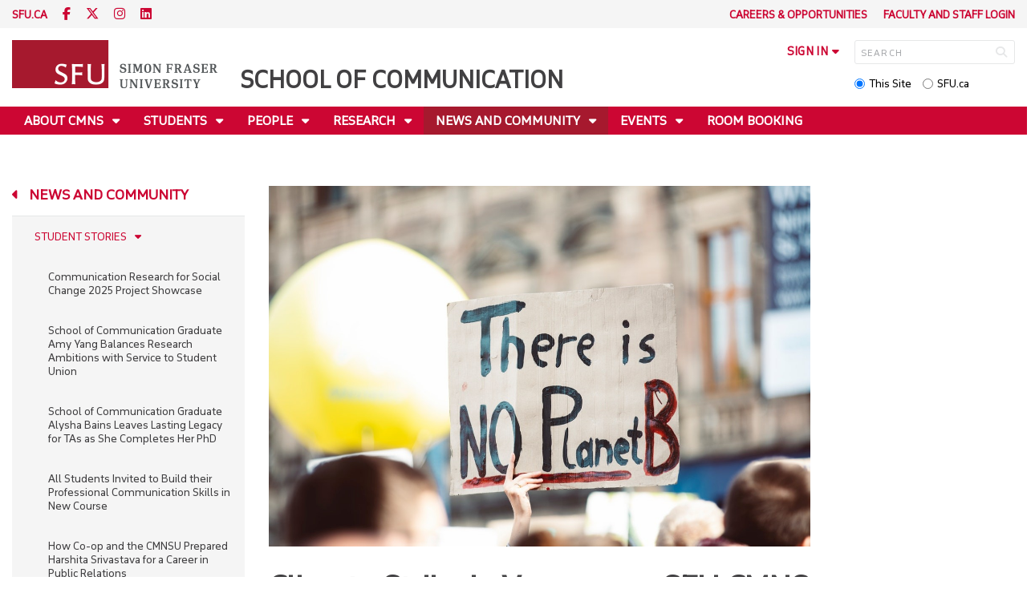

--- FILE ---
content_type: text/html; charset=utf-8
request_url: https://www.sfu.ca/communication/news-and-community/studentnews/cimatestrike.html
body_size: 32223
content:
<!DOCTYPE html>
<!--
/**
* @license
* November FNI and Lava FNI by Tyotheque
* Licensed pageviews: 20 million under sfu.ca
*
* The fonts listed in this notice are subject to the End User License: https://www.typotheque.com/licensing/eula
* Agreement(s) entered into by SFU Communications and Marketing are only under sfu.ca domain and Simon Fraser University as a single legal company.
* All other parties are explicitly restricted from using the Licensed Webfonts(s).
*
* Any non-AEM site under sfu.ca that wants to use fontface must get approval. Please submit a request via
* https://sfu.teamdynamix.com/TDClient/255/ITServices/Requests/ServiceDet?ID=2576
*
* You may obtain a valid license at the URLs below if the site is not under sfu.ca domain.
* URL: https://www.typotheque.com/fonts/november, https://www.typotheque.com/fonts/lava
*
*
* @license
* Countach by ProductionType
* Licensed pageviews: unlimited under sfu.ca
*
* The fonts listed in this notice are subject to the End User License: https://help.productiontype.com/docs/EULA/
* Agreement(s) entered into by SFU Communications and Marketing are only under sfu.ca domain and Simon Fraser University as a single legal company.
* All other parties are explicitly restricted from using the Licensed Webfonts(s).
*
* You may obtain a valid license at the URLs below if the site is not under sfu.ca domain.
* URL: https://productiontype.com/font/countach
*
* Please read https://www.sfu.ca/communicators-toolkit/guides/brand-guide/typography.html or email sfu-brand@sfu.ca for web fonts' details.
*
*/
-->
<html lang="en" data-page-template="basic-page"  data-hide-breadcrumb    data-news-page data-news-template  >

<head>
	<meta http-equiv="X-UA-Compatible" content="IE=Edge, chrome=1">
	<meta http-equiv="content-type" content="text/html; charset=UTF-8" />
	<meta name="viewport" content="width=device-width, initial-scale=1.0, maximum-scale=1.0">
	<link rel="stylesheet" type="text/css" href="/etc/designs/clf/clientlibs/clf4/default/css/default.css"/>
	<title>  Climate Strike in Vancouver: SFU CMNS Perspective - School of Communication - Simon Fraser University  </title> 	<!-- Favicon -->
	<link rel="icon" sizes="any" href="https://www.sfu.ca/favicon.ico">
	<link rel="icon" type="image/png" sizes="32x32" href="https://www.sfu.ca/favicon-32x32.png">
	<link rel="icon" type="image/png" sizes="96x96" href="https://www.sfu.ca/favicon-96x96.png">
	<link rel="apple-touch-icon" href="https://www.sfu.ca/apple-touch-icon.png">
	<link rel="manifest" href="https://www.sfu.ca/site.webmanifest">
	<meta name="theme-color" content="#ffffff">
	<meta name="application-name" content="Simon Fraser University">
	<meta name="apple-mobile-web-app-title" content="SFU"> 	<!-- Stylesheets -->
	<!-- CSS added by us --> <link rel="stylesheet" href="/etc/designs/clf/clientlibs/pack/head-clf4.styles.min.css" type="text/css">
  	<!-- Javascript -->
	<!-- JS added by us before body --> <script src="/etc.clientlibs/clientlibs/granite/jquery.min.js"></script>
<script src="/etc.clientlibs/clientlibs/granite/utils.min.js"></script>
<script src="/etc.clientlibs/clientlibs/granite/jquery/granite.min.js"></script>
<script src="/etc.clientlibs/foundation/clientlibs/jquery.min.js"></script>
 <script src="/etc.clientlibs/clientlibs/granite/jquery-ui.min.js"></script>
<script src="/etc.clientlibs/foundation/clientlibs/jquery-ui.min.js"></script>
 	<!--[if lt IE 9]>
    <script src="/etc/designs/clf/clientlibs/html5shiv.min.js"></script>
<script src="/etc/designs/clf/clientlibs/respond.min.js"></script>

<![endif]-->
	<!--[if lte IE 9]>
    <script src="/etc/designs/clf/clientlibs/matchmedia.min.js"></script>

<![endif]--> 	<!-- CSS added by authors -->  <script type="text/javascript">
		CQURLInfo = {
			"requestPath": "/communication/news-and-community/studentnews/cimatestrike",
			"runModes": "p,s7connect,crx3,nosamplecontent,publish,crx3tar"
		};
		CQPageConfig = {};
	</script>   	<meta name="description" content="Students and faculty members of SFU School of Communication attended the march and share their impressions." />      	<!-- Google Tag Manager V4 -->
	<script>
		(function(w, d, s, l, i) {
			w[l] = w[l] || [];
			w[l].push({
				'gtm.start': new Date().getTime(),
				event: 'gtm.js'
			});
			var f = d.getElementsByTagName(s)[0],
				j = d.createElement(s),
				dl = l != 'dataLayer' ? '&l=' + l : '';
			j.async = true;
			j.src = 'https://www.googletagmanager.com/gtm.js?id=' + i + dl;
			f.parentNode.insertBefore(j, f);
		})(window, document, 'script', 'dataLayer', 'GTM-W87RML');
	</script>
	<!-- End Google Tag Manager V4 -->   	<meta property="og:title" content="Climate Strike in Vancouver: SFU CMNS Perspective" />
	<meta property="og:type" content="article" />
	<meta property="og:url" content=https://www.sfu.ca/communication/news-and-community/studentnews/cimatestrike.html />
	<meta property="og:description" content="Students and faculty members of SFU School of Communication attended the march and share their impressions." />
	<meta property="og:image" content="https://www.sfu.ca/content/dam/sfu/images/common/SFU-social-image.jpeg" />
	<meta property="og:image:width" content="640" />
	<meta property="og:image:height" content="335" />  	<meta name="twitter:card" content="summary_large_image" />
	<meta name="twitter:site" content="" />
	<meta name="twitter:title" content="Climate Strike in Vancouver: SFU CMNS Perspective" />
	<meta name="twitter:description" content="Students and faculty members of SFU School of Communication attended the march and share their impressions." />
	<meta name="twitter:image" content="https://www.sfu.ca/content/dam/sfu/images/common/SFU-social-image.jpeg/jcr:content/renditions/medium.jpg" />  <script>
		var $ = jQuery;
		var clfSettings = {
			ajaxSettings: {
				ajaxLoader: `/etc/designs/clf/clientlibs/clf4/default/img/ajax-loader.gif`
			}
		};
	</script>
</head>

<body data-page="communication_news-and-community_studentnews_cimatestrike"> 	<!-- Google Tag Manager (noscript) V4 -->
	<noscript><iframe src=https://www.googletagmanager.com/ns.html?id=GTM-W87RML height="0" width="0" style="display:none;visibility:hidden"></iframe></noscript>
	<!-- End Google Tag Manager (noscript) V4 -->   <div id="container" class="">
		<header>
			<section class="ribbon">
				<div class="ribbon__content" >
					<div class="ribbon__content--social-icons">
						<ul>
							<li class="social-icons__home-link"><a href="https://www.sfu.ca/">sfu.ca</a></li>
						</ul>  <div class="header-left inherited-parsys">						<div class="parsys">

<div class="text parbase section">

<div class="">
<p><a href="https://www.facebook.com/CMNS.SFU/"><span class="icon">F</span></a> <a href="https://www.twitter.com/sfucmns"><span class="icon">T</span></a> <a href="https://www.instagram.com/sfucmns/"><span class="icon">I</span></a> <a href="https://www.linkedin.com/groups/13562152"><span class="icon">L</span> </a></p>

</div></div>
</div>

			</div>
 					</div>
					<div class="ribbon__content--audience-nav">  <div class="header-right inherited-parsys">						<div class="parsys">

<div class="list parbase section">




    
    <ul class="default" ><li>
	<a href="/communication/career-employment.html" title="Careers &amp; Opportunities">Careers &amp; Opportunities</a>
</li><li>
	<a href="/communication/faculty-and-staff-login.html" title="Faculty and Staff Login">Faculty and Staff Login</a>
</li></ul><div class="clearList"></div></div>
</div>

			</div>
  </div>
					<div class="ribbon__content--mobile-logo">
						<img src="/etc/designs/clf/clientlibs/clf4/default/img/sfu-logo-only@2x.png" alt=""/>
					</div>
					<div class="ribbon__content--mobile-nav-icons">
						<span class="icon icon-menu">
							<span>MENU</span>
						</span>
						<span class="icon icon-search"></span>
					</div>
				</div>
			</section>
			<div class="mobile-ribbon-spacer"></div>
			<section class="header">
				<div class="header__content">
					<div class="header__content--identify">
						<div class="header__content--logo"  >
							<a href="/communication.html">
								<div class="sfu-brand-logo">
									<img class="desktop" src="/etc/designs/clf/clientlibs/clf4/default/img/SFU@2x.png" alt=""/>
								</div>
								<div class="non-branded-logo">
									<img class="desktop" src="" alt=""/>
									<img class="mobile tablet" src="" alt=""/>
								</div>
							</a>
						</div>
						<div class="header__content--site-title">  <div class="main-site-name">
								<a href="/communication.html"> School of Communication </a>
							</div>
						</div>
						<div class="sfu-brand-extension-logo">  </div>
					</div>
					<div class="header__content--site-tools">
						<ul class="site-tools__sign-in" >
							<li>
								<div class="site-tools__sign-in--trigger">sign in</div>
								<ul class="site-tools__sign-in--sub-nav">
									<li><a href="https://outlook.office.com">SFU Mail</a></li>
									<li><a href="https://go.sfu.ca"><span>go</span>SFU</a></li>
									<li><a href="https://canvas.sfu.ca">Canvas</a></li>
								</ul>
							</li>
						</ul>
						<div class="site-tools__search">
							<form action="/search.html" id="search-form" method="get">
								<div id="search-box-container">
									<input type="text" tabindex="1" name="q" id="search-box" placeholder="SEARCH" />
									<input type="hidden" name="p" value="/content/sfu/communication" />
									<i aria-hidden="" tabindex="4" class="icon icon-search">
										<span class="sr-only">Search</span>
									</i>
								</div>
								<div id="search-scope">
									<input name="search-scope" value="site" tabindex="2" type="radio" id="this-site" checked="checked" /> <label for="this-site">This Site</label>
									<input name="search-scope" value="sfu" tabindex="3" type="radio" id="sfu-ca" /> <label for="sfu-ca">SFU.ca</label>
								</div>
							</form>
						</div>
					</div>
				</div>
			</section>
		</header>
		<nav>
			<section class="nav">
				<div class="nav__content">
					<div class="nav__content--main-navigation">   <ul>   							<li class="">    <a href="/communication/about-cmns.html" class="has-sub-nav"> About CMNS </a>
								<ul>   									<li class="">  <a href="/communication/about-cmns/who-are-we-.html">Who Are We?</a> </li>    									<li class="">  <a href="/communication/about-cmns/director-s-message.html">Director's Message</a> </li>    									<li class="">  <a href="/communication/about-cmns/statements-of-solidarity.html">Statements of Solidarity</a> </li>    									<li class="">  <a href="/communication/about-cmns/contact---directions.html">Contact & Directions</a> </li>  								</ul> 							</li>   							<li class="">    <a href="/communication/students.html" class="has-sub-nav"> Students </a>
								<ul>   									<li class="">  <a href="/communication/students/future-students.html">Future Students</a> </li>    									<li class="">  <a href="/communication/students/current-undergraduate-students.html">Current Undergraduate Students</a> </li>    									<li class="">  <a href="/communication/students/current-graduate-students.html">Current Graduate Students</a> </li>    									<li class="">  <a href="/communication/students/alumni.html">Alumni</a> </li>  								</ul> 							</li>   							<li class="">    <a href="/communication/people.html" class="has-sub-nav"> People </a>
								<ul>   									<li class="">  <a href="/communication/people/leadership.html">Leadership</a> </li>    									<li class="">  <a href="/communication/people/emeritus.html">Faculty Emeritus</a> </li>    									<li class="">  <a href="/communication/people/staff.html">Staff</a> </li>    									<li class="">  <a href="/communication/people/ma-and-phd-students.html">MA and PhD Students</a> </li>    									<li class="">  <a href="/communication/people/faculty.html">Faculty</a> </li>  								</ul> 							</li>   							<li class="">    <a href="/communication/research.html" class="has-sub-nav"> Research </a>
								<ul>   									<li class="">  <a href="/communication/research/research-impact.html">Research Impact</a> </li>  								</ul> 							</li>   							<li class="active">    <a href="/communication/news-and-community.html" class="has-sub-nav"> News and Community </a>
								<ul>   									<li class="active">  <a href="/communication/news-and-community/studentnews.html">Student Stories</a> </li>    									<li class="">  <a href="/communication/news-and-community/researchnews.html">Faculty Stories</a> </li>    									<li class="">  <a href="/communication/news-and-community/generalnews.html">Alumni Stories</a> </li>    									<li class="">  <a href="/communication/news-and-community/blog.html">The Collective Blog</a> </li>    									<li class="">  <a href="/communication/news-and-community/get-involved.html">Get Involved</a> </li>    									<li class="">  <a href="/communication/news-and-community/reflecting-on-50-years-of-communication-studies-at-sfu.html">Reflecting on 50 Years of Communication Studies at SFU</a> </li>    									<li class="">  <a href="/communication/news-and-community/marking-the-passing-of-dr--vincent-mosco.html">Marking the Passing of Dr. Vincent Mosco</a> </li>    									<li class="">  <a href="/communication/news-and-community/guest-lectures.html">Guest Lectures</a> </li>  								</ul> 							</li>   							<li class="">    <a href="/communication/upcoming-events.html" class="has-sub-nav"> Events </a>
								<ul>   									<li class="">  <a href="/communication/upcoming-events/events-list-display.html">Events List Display</a> </li>    									<li class="">  <a href="/communication/upcoming-events/cmns-50th-anniversary.html">CMNS 50th Anniversary</a> </li>  								</ul> 							</li>   							<li class="">    <a href="/communication/room-booking.html">Room Booking</a> 							</li> 						</ul>
					</div>
				</div>
			</section>
		</nav>
		<main>
			<section class="main">
				<div class="main__content">
					<div class="main__content--breadcrumb">
						<ul>
							<li><a href="/communication.html">School of Communication</a></li>   <li><a href="/communication/news-and-community.html">News and Community</a> </li>    <li><a href="/communication/news-and-community/studentnews.html">Student Stories</a> </li>    <li>Climate Strike in Vancouver: SFU CMNS Perspective</li>  						</ul>
					</div>
					<div class="main__content--content">     <div class="page-content side-nav"> 									<!-- nav - content -->
									<div class="page-content__side-nav">
										<div class="page-content__side-nav--container">
											<div id="side-bar-logo-container">
												<div id="side-bar-logo">
													<img src="/etc/designs/clf/clientlibs/clf4/default/img/SFU@2x.png" alt=""/>
													<h2 class="site-title"><a href="/communication.html">School of Communication</a></h2>
												</div>
											</div>
											<ul>   <li class=" snav-l1">  <a href="/communication/about-cmns.html" class="has-sub-nav">About CMNS</a>
													<ul>   <li class=" snav-l2">  <a href="/communication/about-cmns/who-are-we-.html">Who Are We?</a>  </li>    <li class=" snav-l2">  <a href="/communication/about-cmns/director-s-message.html">Director's Message</a>  </li>    <li class=" has-third-level snav-l2">  <a href="/communication/about-cmns/statements-of-solidarity.html">Statements of Solidarity</a>  <ul>  																<li class=" snav-l3">   <a href="/communication/about-cmns/statements-of-solidarity/the-school-of-communication-statement-on-anti-asian-racism.html">The School of Communication's Statement on Anti-Asian Racism</a>   </li>  																<li class=" snav-l3">   <a href="/communication/about-cmns/statements-of-solidarity/the-sfu-school-of-communication-s-statement-of-solidarity-with-b.html">The SFU School of Communication’s Statement of Solidarity with Black Lives Matter and Commitments to Anti-Racist Action</a>   </li>  																<li class=" snav-l3">   <a href="/communication/about-cmns/statements-of-solidarity/cmns-statement-on-war-in-palestine.html">The School of Communication's Statement On the War in Palestine</a>   </li> 															</ul>
														</li>    <li class=" snav-l2">  <a href="/communication/about-cmns/contact---directions.html">Contact & Directions</a>  </li>   </ul> 												</li>  <li class=" snav-l1">  <a href="/communication/students.html" class="has-sub-nav">Students</a>
													<ul>   <li class=" has-third-level snav-l2">  <a href="/communication/students/future-students.html">Future Students</a>  <ul>  																<li class=" snav-l3">   <a href="/communication/students/future-students/undergraduates.html">Undergraduate Admissions</a>   </li>   <li class="  has-fourth-level snav-l3">   <a href="/communication/students/future-students/masters.html">Masters Admissions</a>   <ul>  																		<li class=" snav-l4">   <a href="/communication/students/future-students/masters/communication-research-for-social-change.html">Communication Research for Social Change</a>   </li>  																		<li class=" snav-l4">   <a href="/communication/students/future-students/masters/how-to-apply.html">How To Apply</a>   </li>  																		<li class=" snav-l4">   <a href="/communication/students/future-students/masters/funding-and-tuition.html">Funding and Tuition</a>   </li>  																		<li class=" snav-l4">   <a href="/communication/students/future-students/masters/FAQ.html">FAQ</a>   </li> 																	</ul>  </li>   <li class="  has-fourth-level snav-l3">   <a href="/communication/students/future-students/phd.html">PhD Admissions</a>   <ul>  																		<li class=" snav-l4">   <a href="/communication/students/future-students/phd/how-to-apply.html">How to Apply</a>   </li>  																		<li class=" snav-l4">   <a href="/communication/students/future-students/phd/funding-and-tuition.html">Funding and Tuition</a>   </li>  																		<li class=" snav-l4">   <a href="/communication/students/future-students/phd/FAQ.html">FAQ</a>   </li> 																	</ul>  </li> 															</ul>
														</li>    <li class=" has-third-level snav-l2">  <a href="/communication/students/current-undergraduate-students.html">Current Undergraduate Students</a>  <ul>   <li class="  has-fourth-level snav-l3">   <a href="/communication/students/current-undergraduate-students/advising.html">Advising</a>   <ul>  																		<li class=" snav-l4">   <a href="/communication/students/current-undergraduate-students/advising/course-repeat-appeal-form.html">Course Repeat Appeal Form</a>   </li>  																		<li class=" snav-l4">   <a href="/communication/students/current-undergraduate-students/advising/prerequisite-waiver-request-form.html">Prerequisite Waiver Request</a>   </li> 																	</ul>  </li>   <li class="  has-fourth-level snav-l3">   <a href="/communication/students/current-undergraduate-students/course-offerings.html">Course Planning</a>   <ul>  																		<li class=" snav-l4">   <a href="/communication/students/current-undergraduate-students/course-offerings/directed-study-courses.html">Directed Study Courses</a>   </li> 																	</ul>  </li>  																<li class=" snav-l3">   <a href="/communication/students/current-undergraduate-students/awards-funding.html">Awards and Scholarships</a>   </li>  																<li class=" snav-l3">   <a href="/communication/students/current-undergraduate-students/internal-transfer.html">Internal Transfer</a>   </li>   <li class="  has-fourth-level snav-l3">   <a href="/communication/students/current-undergraduate-students/honours-program.html">Honours Program</a>   <ul>   <li class=" has-fifth-level snav-l4">   <a href="/communication/students/current-undergraduate-students/honours-program/honours-program-declaration-form.html">Honours Program Declaration Form</a>   <ul>  <li class=" snav-l5">  <a href="/communication/students/current-undergraduate-students/honours-program/honours-program-declaration-form/thank-you-for-applying.html">Thank You For Applying</a>  </li>  </ul>  </li> 																	</ul>  </li>  																<li class=" snav-l3">   <a href="/communication/students/current-undergraduate-students/guidelines-and-tools1.html">Guidelines and Tools</a>   </li>  																<li class=" snav-l3">   <a href="/communication/students/current-undergraduate-students/coop.html">Co-op</a>   </li>   <li class="  has-fourth-level snav-l3">   <a href="/communication/students/current-undergraduate-students/become-a-mentor.html">Become a Mentor</a>   <ul>  																		<li class=" snav-l4">   <a href="/communication/students/current-undergraduate-students/become-a-mentor/peer-mentors.html">Meet Your School of Communication Peer Mentors!</a>   </li> 																	</ul>  </li> 															</ul>
														</li>    <li class=" has-third-level snav-l2">  <a href="/communication/students/current-graduate-students.html">Current Graduate Students</a>  <ul>  																<li class=" snav-l3">   <a href="/communication/students/current-graduate-students/ma-program.html">MA Program</a>   </li>  																<li class=" snav-l3">   <a href="/communication/students/current-graduate-students/phd-program.html">PhD Program</a>   </li>  																<li class=" snav-l3">   <a href="/communication/students/current-graduate-students/resources.html">Policies and Resources</a>   </li>  																<li class=" snav-l3">   <a href="/communication/students/current-graduate-students/course-offerings.html">Courses</a>   </li>  																<li class=" snav-l3">   <a href="/communication/students/current-graduate-students/defenses.html">Defences</a>   </li>   <li class="  has-fourth-level snav-l3">   <a href="/communication/students/current-graduate-students/graduate-profiles.html">Graduate Profiles</a>   <ul>  																		<li class=" snav-l4">   <a href="/communication/students/current-graduate-students/graduate-profiles/phd-profiles.html">PhD Candidate Profiles</a>   </li>  																		<li class=" snav-l4">   <a href="/communication/students/current-graduate-students/graduate-profiles/graduate-experience.html">MA Student Profiles</a>   </li> 																	</ul>  </li> 															</ul>
														</li>    <li class=" has-third-level snav-l2">  <a href="/communication/students/alumni.html">Alumni</a>  <ul>  																<li class=" snav-l3">   <a href="/communication/students/alumni/job-resources.html">Job Opportunities</a>   </li> 															</ul>
														</li>   </ul> 												</li>  <li class=" snav-l1">  <a href="/communication/people.html" class="has-sub-nav">People</a>
													<ul>   <li class=" snav-l2">  <a href="/communication/people/leadership.html">Leadership</a>  </li>    <li class=" snav-l2">  <a href="/communication/people/emeritus.html">Faculty Emeritus</a>  </li>    <li class=" snav-l2">  <a href="/communication/people/staff.html">Staff</a>  </li>    <li class=" snav-l2">  <a href="/communication/people/ma-and-phd-students.html">MA and PhD Students</a>  </li>    <li class=" snav-l2">  <a href="/communication/people/faculty.html">Faculty</a>  </li>   </ul> 												</li>  <li class=" snav-l1">  <a href="/communication/research.html" class="has-sub-nav">Research</a>
													<ul>   <li class=" snav-l2">  <a href="/communication/research/research-impact.html">Research Impact</a>  </li>   </ul> 												</li>  <li class="active snav-l1">  <a href="/communication/news-and-community.html" class="has-sub-nav">News and Community</a>
													<ul>   <li class="active has-third-level snav-l2">  <a href="/communication/news-and-community/studentnews.html">Student Stories</a>  <ul>  																<li class=" snav-l3">   <a href="/communication/news-and-community/studentnews/communication-research-for-social-change-2025-showcase.html">Communication Research for Social Change 2025 Project Showcase</a>   </li>  																<li class=" snav-l3">   <a href="/communication/news-and-community/studentnews/school-of-communication-graduate-amy-yang-balances-research-ambi.html">School of Communication Graduate Amy Yang Balances Research Ambitions with Service to Student Union </a>   </li>  																<li class=" snav-l3">   <a href="/communication/news-and-community/studentnews/school-of-communication-graduate-alysha-bains-lasting-legacy.html">School of Communication Graduate Alysha Bains Leaves Lasting Legacy for TAs as She Completes Her PhD</a>   </li>  																<li class=" snav-l3">   <a href="/communication/news-and-community/studentnews/all-students-invited-to-build-their-professional-communication-s.html">All Students Invited to Build their Professional Communication Skills in New Course</a>   </li>  																<li class=" snav-l3">   <a href="/communication/news-and-community/studentnews/how-co-op-and-the-cmnsu-prepared-harshita-srivastava-for-a-caree.html">How Co-op and the CMNSU Prepared Harshita Srivastava for a Career in Public Relations</a>   </li>  																<li class=" snav-l3">   <a href="/communication/news-and-community/studentnews/community-activist-and-sfu-graduate-jody-bauche-leads-social-cha.html">Community Activist and SFU Graduate Jody Bauche Leads Social Change Efforts in Indigenous Cultural Preservation</a>   </li>  																<li class=" snav-l3">   <a href="/communication/news-and-community/studentnews/conduits-photo-gallery.html">CONDUITS (CMNS Graduate Student Conference) Photo Gallery</a>   </li>  																<li class=" snav-l3">   <a href="/communication/news-and-community/studentnews/school-of-communication-student-naiha-kaba-receives-inaugural-ma.html">School of Communication Student Naiha Kaba Receives Inaugural Magnolia Spirit Award </a>   </li>  																<li class=" snav-l3">   <a href="/communication/news-and-community/studentnews/mariane-thesis-defence.html">Mariane Bourcheix-Laporte Successfully Defends Thesis on Artist-Run Centres</a>   </li>  																<li class=" snav-l3">   <a href="/communication/news-and-community/studentnews/mamadou-ba-awarded-honorary-degree-from-the-federal-university-o.html">Mamadou Ba Awarded Honorary Degree from the Federal University of Pará</a>   </li>  																<li class=" snav-l3">   <a href="/communication/news-and-community/studentnews/school-of-communication-invites-students-to-reimagine-data.html">School of Communication Invites Students to Reimagine Data and Become Data Fluent</a>   </li>  																<li class=" snav-l3">   <a href="/communication/news-and-community/studentnews/communication-research-for-social-change-ma-prepares-students-to.html">Communication Research for Social Change MA Prepares Students to Confront Social Problems</a>   </li>  																<li class=" snav-l3">   <a href="/communication/news-and-community/studentnews/phd-student-siobhan-watters-successfully-defends-thesis.html">PhD Student Siobhan Watters Successfully Defends Thesis</a>   </li>  																<li class=" snav-l3">   <a href="/communication/news-and-community/studentnews/first-cohort-of-communication-research-for-social-change-ma-stud.html">First Cohort of Communication Research for Social Change MA Students Present their Projects</a>   </li>  																<li class=" snav-l3">   <a href="/communication/news-and-community/studentnews/undergraduate-student-liam-mckay-argyriou-wins-loran-scholarship.html">Undergraduate student Liam McKay-Argyriou Wins Loran Award for Podcast Development and Community Building</a>   </li>  																<li class=" snav-l3">   <a href="/communication/news-and-community/studentnews/school-of-communication-graduate-researches-how-tiktok-influence.html">School of Communication Graduate Researches how TikTok Influences Climate Change Communication</a>   </li>  																<li class=" snav-l3">   <a href="/communication/news-and-community/studentnews/meet-the-first-school-of-communication-accelerated-master-s-prog.html">Meet the First School of Communication Accelerated Master’s Program Graduate</a>   </li>  																<li class=" snav-l3">   <a href="/communication/news-and-community/studentnews/school-of-communication-graduand-discusses-how-to-step-outside-o.html">School of Communication Graduand Discusses how to Step Outside of Your Comfort Zone</a>   </li>  																<li class=" snav-l3">   <a href="/communication/news-and-community/studentnews/macy-moreno---zarena-zaidi-on-teaching-children-about-the-magic-.html">Macy Moreno & Zarena Zaidi on Teaching Children about the Magic of Filmmaking</a>   </li>  																<li class=" snav-l3">   <a href="/communication/news-and-community/studentnews/joquin-suarez-and-his-drive-for-communication-research.html">Joaquin Suarez and His Drive for Communication Research</a>   </li>  																<li class=" snav-l3">   <a href="/communication/news-and-community/studentnews/june-2023-convocation-spotlight.html">Three Convocating Students Tell Us About Their CMNS Journey</a>   </li>  																<li class=" snav-l3">   <a href="/communication/news-and-community/studentnews/genevieve-cheng-and-sharing-isn-t-caring.html">Genevieve Cheng and Sharing Isn't Caring</a>   </li>  																<li class=" snav-l3">   <a href="/communication/news-and-community/studentnews/sureeta-rai-presents-her-research-at-the-fcat-undergraduate-conf.html">Sureeta Rai Presents Her Research at the FCAT Undergraduate Conference</a>   </li>  																<li class=" snav-l3">   <a href="/communication/news-and-community/studentnews/meet-gideone-kremler--our-new-cmns-indigenous-peer-mentor.html">Meet Gideone Kremler, Our New CMNS Indigenous Peer Mentor</a>   </li>  																<li class=" snav-l3">   <a href="/communication/news-and-community/studentnews/silke-billings--from-student-to-full-time-employee.html">Silke Billings: From Student to Full-Time Employee</a>   </li>  																<li class=" snav-l3">   <a href="/communication/news-and-community/studentnews/what-does-graduating-student-sharlyn-monillas-have-to-say-about-.html">Graduating Student Sharlyn Monillas Tells Us About Her Time in CMNS</a>   </li>  																<li class=" snav-l3">   <a href="/communication/news-and-community/studentnews/getting-to-know-layla-cameron.html">Getting to Know Layla Cameron</a>   </li>  																<li class=" snav-l3">   <a href="/communication/news-and-community/studentnews/mina-einifar--ma-student--social-media-expert--and-influencer-ac.html">Mina Einifar: MA Student, Digital Marketing Expert, and Influencer Activist</a>   </li>  																<li class=" snav-l3">   <a href="/communication/news-and-community/studentnews/breanna-blackwell---undergraduate-research.html">Breanna Blackwell & Undergraduate Research</a>   </li>  																<li class=" snav-l3">   <a href="/communication/news-and-community/studentnews/zora-feren--sshrc-2022-storytellers-challenge-finalist.html">Graduate student a top 25 finalist in pretigeous challenge</a>   </li>  																<li class=" snav-l3">   <a href="/communication/news-and-community/studentnews/graduates2019.html">Congratulations to our MA and PhD students </a>   </li>  																<li class="active snav-l3">   <a href="/communication/news-and-community/studentnews/cimatestrike.html" class="is-current-page">Climate Strike in Vancouver: SFU CMNS Perspective</a>   </li>  																<li class=" snav-l3">   <a href="/communication/news-and-community/studentnews/aliyadallantonia.html">A Creative Communicator is on the Horizon | Aliya Dall’Antonia</a>   </li>  																<li class=" snav-l3">   <a href="/communication/news-and-community/studentnews/taramahoney.html">Tara Mahoney on inter-generational civic engagement, climate change, and importance of hope</a>   </li>  																<li class=" snav-l3">   <a href="/communication/news-and-community/studentnews/the-heyang-rural-research-center.html">The Heyang Rural Research Center</a>   </li>  																<li class=" snav-l3">   <a href="/communication/news-and-community/studentnews/lukegalvani.html">Luke Galvani challenges common stereotypes surrounding disability</a>   </li>  																<li class=" snav-l3">   <a href="/communication/news-and-community/studentnews/bernice-mau--how-to-grow-a-successful-side-hustle-as-a-student-.html">Bernice Mau: How to grow a successful side-hustle as a student </a>   </li>  																<li class=" snav-l3">   <a href="/communication/news-and-community/studentnews/2020-convocation-medal-winners.html">2020 Convocation Medal winners</a>   </li>  																<li class=" snav-l3">   <a href="/communication/news-and-community/studentnews/2021-fcat-ugc-student-stories.html">2021 FCAT UGC Student Stories</a>   </li>  																<li class=" snav-l3">   <a href="/communication/news-and-community/studentnews/cmns-co-op-student-graduating-this-fall-recognized-for-her-work-.html">CMNS Co-op student graduating this fall recognized for her work fostering equity, diversity and inclusion</a>   </li>  																<li class=" snav-l3">   <a href="/communication/news-and-community/studentnews/cmns-graduate-students-publish-book-reviews.html">CMNS graduate students publish book reviews in the International Journal of Communication</a>   </li>  																<li class=" snav-l3">   <a href="/communication/news-and-community/studentnews/communication-honours-student-studies-online-conspiracy-theories.html">Communication honours student studies online conspiracy theories, disinformatio</a>   </li>  																<li class=" snav-l3">   <a href="/communication/news-and-community/studentnews/clayton-wong--co-op-student-at-yvr--tesla--and-snapchat.html">Communication student Clayton Wong reflects on his co-op journey</a>   </li>  																<li class=" snav-l3">   <a href="/communication/news-and-community/studentnews/congratulations-to-our-2019-20-major-award-recipients.html">Congratulations to our 2019/20 Major Award Recipients</a>   </li>  																<li class=" snav-l3">   <a href="/communication/news-and-community/studentnews/congratulations-to-our-2020-2021-major-award-recipients.html">Congratulations to our 2020/2021 Major Award Recipients</a>   </li>  																<li class=" snav-l3">   <a href="/communication/news-and-community/studentnews/doctoral-candidate-stacey-copeland-and-phd-student-brett-ashleig.html">Doctoral candidate Stacey Copeland and PhD student Brett Ashleigh are finalists in this year’s SSHRC Storytellers competition </a>   </li>  																<li class=" snav-l3">   <a href="/communication/news-and-community/studentnews/rachelwong_sfuexperience.html">Embracing the university experience in all forms - Rachel Wong </a>   </li>  																<li class=" snav-l3">   <a href="/communication/news-and-community/studentnews/fall-2021-convocation--looking-back.html">Fall 2021 Convocation: Looking Back</a>   </li>  																<li class=" snav-l3">   <a href="/communication/news-and-community/studentnews/meet-communication-undergraduate-student-ashran-bharosha-.html">Meet communication undergraduate student Ashran Bharosha </a>   </li>  																<li class=" snav-l3">   <a href="/communication/news-and-community/studentnews/gaining-experience-as-an-undergraduate--communication-major-and-.html">Gaining experience as an undergraduate: Communication major and SIAT minor expands diverse skill set at SFU</a>   </li>  																<li class=" snav-l3">   <a href="/communication/news-and-community/studentnews/FCAT-UGC-Student-Stories.html">FCAT UGC Student Stories</a>   </li>  																<li class=" snav-l3">   <a href="/communication/news-and-community/studentnews/meet-samad-and-lindsay--convocation-spring-2021-student-speakers.html">Meet Samad and Lindsay: Convocation Spring 2021 Student Speakers</a>   </li>  																<li class=" snav-l3">   <a href="/communication/news-and-community/studentnews/phd-canddiate-stacey-copeland--scholarly-podcasters-are-redefini.html">PhD candiate Stacey Copeland: Scholarly podcasters are redefining peer-reviewed work</a>   </li>  																<li class=" snav-l3">   <a href="/communication/news-and-community/studentnews/memory-of-migrant-abuse-fuels-sfu-trudeau-scholar-s-lifelong-fig.html">Memory of migrant abuse fuels SFU Trudeau Scholar’s lifelong fight for human rights</a>   </li>  																<li class=" snav-l3">   <a href="/communication/news-and-community/studentnews/phd-candidate-belen-febres-cordero-recognized-for-community-enga.html">PhD candidate Belen Febres-Cordero recognized for community engagement work at annual President’s Gala</a>   </li>  																<li class=" snav-l3">   <a href="/communication/news-and-community/studentnews/phd-student-laya-behbahani-is-sfu-social-media-newsmaker-of-the-.html">PhD student Laya Behbahani is SFU Social Media Newsmaker of the Year</a>   </li>  																<li class=" snav-l3">   <a href="/communication/news-and-community/studentnews/stacey-copeland-sshrc.html">Stacey Copeland uncovers the historical voices of Canada’s queer media soundscape </a>   </li>  																<li class=" snav-l3">   <a href="/communication/news-and-community/studentnews/tri-agency-scholarships-and-fellowships-recipients.html">Tri-Agency Scholarships and Fellowships Recipients</a>   </li>  																<li class=" snav-l3">   <a href="/communication/news-and-community/studentnews/undergraduate-students-launch-online-platform-mycitymypark-proje.html">Undergraduate students launch online platform MyCityMyPark project with the City of Vancouver</a>   </li> 															</ul>
														</li>    <li class=" has-third-level snav-l2">  <a href="/communication/news-and-community/researchnews.html">Faculty Stories</a>  <ul>  																<li class=" snav-l3">   <a href="/communication/news-and-community/researchnews/author-celebration-and-welcome-reception-event-recap.html">Author Celebration and Welcome Reception Event Recap</a>   </li>  																<li class=" snav-l3">   <a href="/communication/news-and-community/researchnews/meet-the-school-of-communication-leadership-team.html">Meet the School of Communication Leadership Team</a>   </li>  																<li class=" snav-l3">   <a href="/communication/news-and-community/researchnews/soundscape-studies-pioneer-barry-truax-receives-honorary-degree-.html">Soundscape Studies Pioneer Barry Truax Receives Honorary Degree from SFU</a>   </li>  																<li class=" snav-l3">   <a href="/communication/news-and-community/researchnews/chinese-workers-in-capitalist-globalization--professor-siyuan-yi.html">Chinese Workers in Capitalist Globalization: Professor Siyuan Yin’s New Book on Migrant Worker Labour Activism in China </a>   </li>  																<li class=" snav-l3">   <a href="/communication/news-and-community/researchnews/school-of-communication-professor-kirsten-mcallister-releases-new-book.html">School of Communication Professor Kirsten McAllister Releases New Book "After Redress"</a>   </li>  																<li class=" snav-l3">   <a href="/communication/news-and-community/researchnews/four-faculty-receive-fcat-excellence-awards.html">Four School of Communication Faculty Receive FCAT Excellence Awards</a>   </li>  																<li class=" snav-l3">   <a href="/communication/news-and-community/researchnews/professor-sarah-ganter-awarded-trans-atlantic-partnership-grant-.html">Professor Sarah Ganter Awarded Trans-Atlantic Partnership Grant to Research the Meanings of Independence in Journalism </a>   </li>  																<li class=" snav-l3">   <a href="/communication/news-and-community/researchnews/reflecting-on-professor-stuart-poyntz-time-as-director.html">Reflecting on Professor Stuart Poyntz’ Time as Director of the School of Communication</a>   </li>  																<li class=" snav-l3">   <a href="/communication/news-and-community/researchnews/milena-droumeva-named-new-school-director.html">School of Communication Professor Milena Droumeva Named School Director</a>   </li>  																<li class=" snav-l3">   <a href="/communication/news-and-community/researchnews/getting-to-know-your-cmns-faculty--erique-zhang.html">Getting to Know Your CMNS Faculty: Erique Zhang</a>   </li>  																<li class=" snav-l3">   <a href="/communication/news-and-community/researchnews/school-of-communication-professor-wendy-chun-named-british-acade.html">School of Communication professor Wendy Chun named British Academy Fellow</a>   </li>  																<li class=" snav-l3">   <a href="/communication/news-and-community/researchnews/sarah-christina-ganzon-racialized-and-indigenous-scholars-networ.html">Sarah Christina Ganzon Racialized and Indigenous Scholars Network Talk</a>   </li>  																<li class=" snav-l3">   <a href="/communication/news-and-community/researchnews/school-of-communication-professor-explores-the-rise-of-indigenou.html">School of Communication Professor Explores the Rise of Indigenous Media in Canada</a>   </li>  																<li class=" snav-l3">   <a href="/communication/news-and-community/researchnews/school-of-communication-professor-works-to-understand-the-role-o.html">School of Communication Professor Works to Understand the Role of Communication in the Opioid Crisis </a>   </li>  																<li class=" snav-l3">   <a href="/communication/news-and-community/researchnews/getting-to-know-your-cmns-faculty--jas-morgan.html">Getting to Know Your CMNS Faculty: Jas Morgan</a>   </li>  																<li class=" snav-l3">   <a href="/communication/news-and-community/researchnews/getting-to-know-your-cmns-faculty--sarah-christina-ganzon.html">Getting to Know Your CMNS Faculty: Sarah Christina Ganzon</a>   </li>  																<li class=" snav-l3">   <a href="/communication/news-and-community/researchnews/getting-to-know-your-cmns-faculty--sarah-ganter.html">Getting to Know Your CMNS Faculty: Sarah Ganter</a>   </li>  																<li class=" snav-l3">   <a href="/communication/news-and-community/researchnews/stephanie-dick.html">Getting to Know Your CMNS Faculty: Stephanie Dick</a>   </li>  																<li class=" snav-l3">   <a href="/communication/news-and-community/researchnews/getting-to-know-our-faculty--adel-iskandar.html">Getting To Know Your CMNS Faculty: Adel Iskandar</a>   </li>  																<li class=" snav-l3">   <a href="/communication/news-and-community/researchnews/professors-siyuan-yin--svitlana-matviyenko--and-karrmen-crey-awa.html">Professors Siyuan Yin, Svitlana Matviyenko, and Karrmen Crey Awarded Insight Development Grants</a>   </li>  																<li class=" snav-l3">   <a href="/communication/news-and-community/researchnews/getting-to-know-our-faculty--siyuan-yin.html">Getting To Know Our Faculty: Siyuan Yin</a>   </li>  																<li class=" snav-l3">   <a href="/communication/news-and-community/researchnews/faculty-members-and-the-global-media-education-summit.html">Wendy Chun and Amy Harris, Keynote Speakers</a>   </li>  																<li class=" snav-l3">   <a href="/communication/news-and-community/researchnews/a-soundwalk-with-milena-droumeva.html">A Soundwalk with Milena Droumeva</a>   </li>  																<li class=" snav-l3">   <a href="/communication/news-and-community/researchnews/dal-yong-jin-becomes-an-ica-fellow.html">Dal Yong Jin Becomes an ICA Fellow</a>   </li>  																<li class=" snav-l3">   <a href="/communication/news-and-community/researchnews/protecting-expert-advice-for-the-public--promoting-safety-and-im.html">Protecting Expert Advice for the Public: Promoting Safety and Improved Communications – A Town Hall</a>   </li>  																<li class=" snav-l3">   <a href="/communication/news-and-community/researchnews/the-medium-is-the-metaverse--studying-new-media-in-virtual-reali.html">The Medium is the Metaverse: Studying New Media in Virtual Reality</a>   </li>  																<li class=" snav-l3">   <a href="/communication/news-and-community/researchnews/peter-anderson--bc-floods-reveals-need-for-systemic-change-in-em.html">Peter Anderson: BC floods reveals need for systemic change in emergency management</a>   </li>  																<li class=" snav-l3">   <a href="/communication/news-and-community/researchnews/karrmen-crey--indigenous-epistemologies.html">Karrmen Crey: Indigenous Epistemologies</a>   </li>  																<li class=" snav-l3">   <a href="/communication/news-and-community/researchnews/join-the-clubhouse--communication-course-goes-mobile.html">Join the Clubhouse: communication course goes mobile</a>   </li>  																<li class=" snav-l3">   <a href="/communication/news-and-community/researchnews/victoria-e--thomas--seek-a-research-question-that-sparks-your-cu.html">Victoria E. Thomas: Seek a research question that sparks your curiosity and challenges your personal ideologies</a>   </li>  																<li class=" snav-l3">   <a href="/communication/news-and-community/researchnews/peter-anderson--fighting-fires-with-better-emergency-communicati0.html">Peter Anderson: Fighting fires with better emergency communication</a>   </li>  																<li class=" snav-l3">   <a href="/communication/news-and-community/researchnews/andrew-feenberg-retires-from-the-school-of-communication.html">Andrew Feenberg retires from the School of Communication</a>   </li>  																<li class=" snav-l3">   <a href="/communication/news-and-community/researchnews/remembering-r--murray-schafer.html">Remembering R. Murray Schafer</a>   </li>  																<li class=" snav-l3">   <a href="/communication/news-and-community/researchnews/cmns-faculty-members-receive-tri-council-grants-to-support-their.html">CMNS faculty members receive tri-council grants to support their research</a>   </li>  																<li class=" snav-l3">   <a href="/communication/news-and-community/researchnews/cait-mckinney-receives-the-2021-gertrude-j--robinson-award.html">Cait McKinney receives the 2021 Gertrude J. Robinson Award</a>   </li>  																<li class=" snav-l3">   <a href="/communication/news-and-community/researchnews/ellen-balka-and-ubc-researchers-take-aim-at-preventing-adverse-d.html">Ellen Balka and UBC researchers take aim at preventing adverse drug events</a>   </li>  																<li class=" snav-l3">   <a href="/communication/news-and-community/researchnews/knowledge-mobilizers--ahmed-al-rawi0.html">Knowledge Mobilizers: Ahmed Al-Rawi</a>   </li>  																<li class=" snav-l3">   <a href="/communication/news-and-community/researchnews/enda-brophy-receives-confederation-of-university-faculty-associa.html">Enda Brophy receives Confederation of University Faculty Associations of BC Academic of the Year award</a>   </li>  																<li class=" snav-l3">   <a href="/communication/news-and-community/researchnews/ahmed-al-rawi--how-did-russian-and-iranian-trolls--disinformatio.html">Ahmed Al-Rawi: How did Russian and Iranian trolls’ disinformation influence Canadian politics?</a>   </li>  																<li class=" snav-l3">   <a href="/communication/news-and-community/researchnews/martin-laba--what-i-m-learning-about-remote-teaching0.html">Martin Laba: What I'm learning about remote teaching</a>   </li>  																<li class=" snav-l3">   <a href="/communication/news-and-community/researchnews/the-digital-democracies-institute-launch-the-ddi-blog.html">The Digital Democracies Institute launch the DDI Blog</a>   </li>  																<li class=" snav-l3">   <a href="/communication/news-and-community/researchnews/ahmed-al-rawi-co-authors-the-covid-19-vaccine-communication-hand.html">Ahmed Al-Rawi co-authors The COVID-19 Vaccine Communication Handbook</a>   </li>  																<li class=" snav-l3">   <a href="/communication/news-and-community/researchnews/listening-to-the-city--livable-soundscapes-soundwalk-research-wo.html">Listening to the city: Livable Soundscapes soundwalk research workshop</a>   </li>  																<li class=" snav-l3">   <a href="/communication/news-and-community/researchnews/dalyongjin-distinguishedprofessor.html">Dal Yong Jin receives the title Distinguished SFU Professor</a>   </li>  																<li class=" snav-l3">   <a href="/communication/news-and-community/researchnews/labour-challenges-of-food-delivery-service-workers-in-metro-vanc.html">Labour challenges of food delivery service workers in Metro Vancouver</a>   </li>  																<li class=" snav-l3">   <a href="/communication/news-and-community/researchnews/sun-ha-hong--Big-Datas-promise.html">Sun-ha Hong: Big Data's promise to solve society's problems falls short</a>   </li>  																<li class=" snav-l3">   <a href="/communication/news-and-community/researchnews/welcoming-our-new-school-chairs.html">Welcoming our new School Chairs</a>   </li>  																<li class=" snav-l3">   <a href="/communication/news-and-community/researchnews/peter-chow-white--social-media-during-a-crisis-and-how-we-stay-c.html">Peter Chow-White: Social media during a crisis and how we stay connected</a>   </li>  																<li class=" snav-l3">   <a href="/communication/news-and-community/researchnews/transforming-discourses--information-flows--and-power-because--b.html">Transforming Discourses, Information Flows, and Power because: BLACK LIVES MATTER!</a>   </li>  																<li class=" snav-l3">   <a href="/communication/news-and-community/researchnews/communication-professors-will-develop-tools-to-help-tackle-onlin.html">Communication professors developing tools to tackle online abuse</a>   </li>  																<li class=" snav-l3">   <a href="/communication/news-and-community/researchnews/communications-professor-adel-iskandar-embraces-storytelling-and.html">Communications professor Adel Iskandar embraces storytelling and active dialogue </a>   </li>  																<li class=" snav-l3">   <a href="/communication/news-and-community/researchnews/covid-19-research-information.html">COVID-19 Research Information</a>   </li>  																<li class=" snav-l3">   <a href="/communication/news-and-community/researchnews/yuezhi-zhao-RSCaward.html">Yuezhi Zhao receives Canada's highest academic honour</a>   </li>  																<li class=" snav-l3">   <a href="/communication/news-and-community/researchnews/SiyuanYin-profile.html">Siyuan Yin: On the intersectional approach to researching global migration</a>   </li>  																<li class=" snav-l3">   <a href="/communication/news-and-community/researchnews/steven-malcic-newfaculty-member.html">Steven Malcic: Envision policy frameworks and user tactics to foster an internet that works for us</a>   </li>  																<li class=" snav-l3">   <a href="/communication/news-and-community/researchnews/cait-mckinney--the-transformative-history-of-lgbtq-communities-a1.html">Aleena Chia: Inspired to uncover the infrastructures behind addiction vs engagement in the gaming industry </a>   </li>  																<li class=" snav-l3">   <a href="/communication/news-and-community/researchnews/cait-mckinney--the-transformative-history-of-lgbtq-communities-a.html">Cait McKinney: The transformative history of LGBTQ communities and their communication needs</a>   </li>  																<li class=" snav-l3">   <a href="/communication/news-and-community/researchnews/shrccgrant.html">Assistant Professors receive SHRCC Grant</a>   </li>  																<li class=" snav-l3">   <a href="/communication/news-and-community/researchnews/chris-jagg-bob-anderson.html">Robert Anderson receives the 2018 Chris Dagg Award for International Impact</a>   </li>  																<li class=" snav-l3">   <a href="/communication/news-and-community/researchnews/thank-you--you-made-it-happen.html">SFU CMNS New Website Launch</a>   </li> 															</ul>
														</li>    <li class=" has-third-level snav-l2">  <a href="/communication/news-and-community/generalnews.html">Alumni Stories</a>  <ul>  																<li class=" snav-l3">   <a href="/communication/news-and-community/generalnews/school-of-communication-alumna-nira-arora-named-adjunct-professor.html">Virgin Radio host and Communication alumnus Nira Arora named Adjunct Professor</a>   </li>  																<li class=" snav-l3">   <a href="/communication/news-and-community/generalnews/alumni-feature--dr--johnny-chan.html">Alumni Feature: Dr. Johnny Chan</a>   </li>  																<li class=" snav-l3">   <a href="/communication/news-and-community/generalnews/school-of-communication-alumnus-kenny-tung-discusses-building-yo.html">School of Communication Alumnus Kenny Tung Discusses Building Your Resume While Studying</a>   </li>  																<li class=" snav-l3">   <a href="/communication/news-and-community/generalnews/school-of-communication-alumnus-terence-yee-discusses-the-import.html">School of Communication Alumnus Terence Yee Discusses the Importance of Communication in Healthcare and Marketing</a>   </li>  																<li class=" snav-l3">   <a href="/communication/news-and-community/generalnews/school-of-communication-graduate-mozhgan-fazli-transfers-researc.html">School of Communication Graduate Mozhgan Fazli Transfers Research Skillset to Industry</a>   </li>  																<li class=" snav-l3">   <a href="/communication/news-and-community/generalnews/from-the-honour-s-program-to-master-s--alan-roepke-looks-back-at.html">From the Honour’s Program to Master’s: Alan Röpke Looks Back at his Time as an Undergraduate Student </a>   </li>  																<li class=" snav-l3">   <a href="/communication/news-and-community/generalnews/professor-bruce-carruthers-discusses-how-sfu-experience-shaped-h.html">Professor Bruce Carruthers Discusses how SFU Experience Shaped his Academic Career </a>   </li>  																<li class=" snav-l3">   <a href="/communication/news-and-community/generalnews/how-yzobel-biron-became-a-successful-entrepreneur-after-graduati.html">How Yzobel Biron became a Successful Entrepreneur after Graduation </a>   </li>  																<li class=" snav-l3">   <a href="/communication/news-and-community/generalnews/communication-alumnus-and-renowned-acoustic-ecologist-hildegard-.html">Communication alumnus and renowned acoustic ecologist Hildegard Westerkamp receives honorary Doctorate of Fine Arts from SFU</a>   </li>  																<li class=" snav-l3">   <a href="/communication/news-and-community/generalnews/school-of-communication-alumnus-becomes-successful-author-while-.html">School of Communication Alumnus Becomes Successful Author while Embracing Working in Industry </a>   </li>  																<li class=" snav-l3">   <a href="/communication/news-and-community/generalnews/manisha-singh-on-pursuing-her-dream-to-becoming-a-bestselling-au.html">Manisha Singh on Pursuing Her Dream to Becoming a Bestselling Author</a>   </li>  																<li class=" snav-l3">   <a href="/communication/news-and-community/generalnews/school-of-communication-graduand-excels-in-academia-after-workin.html">School of Communication Graduand Excels in Academia After Working in Public Relations for 10 Years</a>   </li>  																<li class=" snav-l3">   <a href="/communication/news-and-community/generalnews/stefanie-costales-on-finding-a-job-that-s-right-for-you.html">Stefanie Costales on Finding a Job That’s Right For You</a>   </li>  																<li class=" snav-l3">   <a href="/communication/news-and-community/generalnews/rumneek-johal--not-backing-down-in-the-journalism-world.html">Rumneek Johal: Not Backing Down in the Journalism World</a>   </li>  																<li class=" snav-l3">   <a href="/communication/news-and-community/generalnews/prem-gill-and-creative-bc.html">Prem Gill and Creative BC</a>   </li>  																<li class=" snav-l3">   <a href="/communication/news-and-community/generalnews/grace-mavko-takes-on-the-field-of-public-relations.html">Grace Mavko Takes on the Field of Public Relations</a>   </li>  																<li class=" snav-l3">   <a href="/communication/news-and-community/generalnews/naomi-ambrose-introduces-the-christmas-snow-woman.html">Naomi Ambrose Introduces the Christmas Snow Woman</a>   </li>  																<li class=" snav-l3">   <a href="/communication/news-and-community/generalnews/jennifer-rhyne-takes-her-communication-degree-to-cbc.html">Jennifer Rhyne Takes Her Communication Degree to CBC</a>   </li>  																<li class=" snav-l3">   <a href="/communication/news-and-community/generalnews/danielle-leroux-and-she-summits.html">Danielle Leroux and the She Summits Forum</a>   </li>  																<li class=" snav-l3">   <a href="/communication/news-and-community/generalnews/anita-huberman--a-cmns-alumna-superstar.html">Anita Huberman, an Alumna Superstar</a>   </li>  																<li class=" snav-l3">   <a href="/communication/news-and-community/generalnews/itse-hesse-and-black-girl-collective.html">Itse Hesse and Black Girl Collective</a>   </li>  																<li class=" snav-l3">   <a href="/communication/news-and-community/generalnews/matthew-steinbach--head-coach--cmns-alumus--and-venture-prize-wi.html">Matthew Steinbach: Head Coach, CMNS Alumus, and Venture Prize Winner</a>   </li>  																<li class=" snav-l3">   <a href="/communication/news-and-community/generalnews/sfu-honours-three-outstanding-alumni.html">SFU honours three outstanding alumni</a>   </li>  																<li class=" snav-l3">   <a href="/communication/news-and-community/generalnews/curiosity-and-dialogue--communication-alumnus-pursues-a-passiona.html">Curiosity and dialogue: Communication alumnus pursues a passionate career of art and education</a>   </li>  																<li class=" snav-l3">   <a href="/communication/news-and-community/generalnews/tips-from-a-cmns-alumnus-.html">Tips from a CMNS Alumnus: Jas Baweja</a>   </li>  																<li class=" snav-l3">   <a href="/communication/news-and-community/generalnews/brett-montrose--communication-alumnus-to-award-winning-founder.html">Brett Montrose: Communication alumnus to award-winning founder</a>   </li>  																<li class=" snav-l3">   <a href="/communication/news-and-community/generalnews/cmns-alumnus-launches-art-and-essay-exhibit.html">CMNS alumnus launches art and essay exhibition</a>   </li>  																<li class=" snav-l3">   <a href="/communication/news-and-community/generalnews/jenessa_gladstone.html">Jenessa Gladstone: One alumni's journey from SFU to landing roles with Vancouver Whitecaps FC and Arc'teryx</a>   </li>  																<li class=" snav-l3">   <a href="/communication/news-and-community/generalnews/shipra_sharma.html">Shipra Sharma: From International Student Experience to Landing a Marketing Job at Telus </a>   </li>  																<li class=" snav-l3">   <a href="/communication/news-and-community/generalnews/manjotbains.html">Manjot Bains - A look at University Writing and Diversity in Media</a>   </li>  																<li class=" snav-l3">   <a href="/communication/news-and-community/generalnews/elyssia_vested.html">Women in Equity Crowdfunding: Elyssia Patterson from Vested.ca</a>   </li> 															</ul>
														</li>    <li class=" has-third-level snav-l2">  <a href="/communication/news-and-community/blog.html">The Collective Blog</a>  <ul>  																<li class=" snav-l3">   <a href="/communication/news-and-community/blog/when-silence-spoke-louder-than-words--my-conduits-2025-experienc.html">When Silence Spoke Louder Than Words: My CONDUITS 2025 Experience</a>   </li>  																<li class=" snav-l3">   <a href="/communication/news-and-community/blog/barbie-a-surprisingly-feminist-film.html">Barbie: a Surprisingly Feminist Film</a>   </li>  																<li class=" snav-l3">   <a href="/communication/news-and-community/blog/a-quick-list-of-must-take-communication-courses-.html">A Quick List of Must-Take Communication Courses </a>   </li>  																<li class=" snav-l3">   <a href="/communication/news-and-community/blog/social-media-as-mirror-of-erised.html">Social Media as Mirror of Erised</a>   </li>  																<li class=" snav-l3">   <a href="/communication/news-and-community/blog/handling-anxiety-as-a-student.html">Handling Anxiety as a Student</a>   </li>  																<li class=" snav-l3">   <a href="/communication/news-and-community/blog/leading-with-quietness--a-note-to-working-introverts.html">Leading with Quietness: A Note to Working Introverts</a>   </li>  																<li class=" snav-l3">   <a href="/communication/news-and-community/blog/gaining-experience-to-achieve-your-career-goals.html">Gaining Experience to Achieve Your Career Goals</a>   </li>  																<li class=" snav-l3">   <a href="/communication/news-and-community/blog/putting-my-passions-to-work.html">Putting my Passions to Work</a>   </li>  																<li class=" snav-l3">   <a href="/communication/news-and-community/blog/vanquishing-the-social-stigma-on-mental-well-being.html">Vanquishing the Social Stigma on Mental Well-Being</a>   </li>  																<li class=" snav-l3">   <a href="/communication/news-and-community/blog/new-to-sfu--here-are-three-helpful-tips-to-assist-you-on-your-jo.html">New to SFU? Here Are Three Helpful Tips to Assist You on Your Journey!</a>   </li>  																<li class=" snav-l3">   <a href="/communication/news-and-community/blog/accessible-online-content-now.html">Accessible Online Content Now</a>   </li>  																<li class=" snav-l3">   <a href="/communication/news-and-community/blog/spill-the-tea--gentrification-of-vancouver-chinatown.html">Spill the Tea: Gentrification of Vancouver Chinatown</a>   </li>  																<li class=" snav-l3">   <a href="/communication/news-and-community/blog/students-experience-at-careers-in-communications.html">Student’s Experience at Careers in Communications</a>   </li>  																<li class=" snav-l3">   <a href="/communication/news-and-community/blog/finding-balance-in-unbalanced-times--learning-and-working-remote0.html">Finding Balance in Unbalanced Times: Learning and Working Remotely</a>   </li>  																<li class=" snav-l3">   <a href="/communication/news-and-community/blog/surprising-yourself--how-keeping-an-open-mind-is-one-of-the-best.html">Surprising Yourself: How Keeping an Open Mind is One of the Best Things You Can Do as a Young Professional</a>   </li>  																<li class=" snav-l3">   <a href="/communication/news-and-community/blog/Q-and-A-Kayli-Jamieson.html">Meet Kayli Jamieson: Communication honours student and undergraduate research assistant</a>   </li>  																<li class=" snav-l3">   <a href="/communication/news-and-community/blog/cmnsu--five-things-i-ve-learned-at-sfu.html">CMNSU: Five Things I’ve Learned at SFU</a>   </li>  																<li class=" snav-l3">   <a href="/communication/news-and-community/blog/cmnsu-presents--evolve-rebooted--the-zoom-series-.html">CMNSU presents "Evolve Rebooted: The Zoom Series"</a>   </li>  																<li class=" snav-l3">   <a href="/communication/news-and-community/blog/cmnsu--how-i-stay-productive-while-working-and-studying-from-hom.html">CMNSU: How I Stay Productive While Working and Studying From Home</a>   </li>  																<li class=" snav-l3">   <a href="/communication/news-and-community/blog/immersing-yourself-at-sfu.html">Immersing Yourself at SFU</a>   </li>  																<li class=" snav-l3">   <a href="/communication/news-and-community/blog/5-tips-to-get-you-from-the-classroom-desk-to-an-office-desk.html">5 Tips to get YOU from the classroom desk to an office desk</a>   </li>  																<li class=" snav-l3">   <a href="/communication/news-and-community/blog/you-are-not-an-imposter--tips-to-reframe-your-thinking-.html">You are not an imposter: tips to reframe your thinking </a>   </li>  																<li class=" snav-l3">   <a href="/communication/news-and-community/blog/becoming-familiar-with-the-unfamiliar.html">Becoming familiar with the unfamiliar</a>   </li>  																<li class=" snav-l3">   <a href="/communication/news-and-community/blog/4-lessons-i-learnt-from-working-at-sfu-.html">4 lessons I learned from working at SFU </a>   </li>  																<li class=" snav-l3">   <a href="/communication/news-and-community/blog/fass-202---co-op-experience.html">FASS 202 & Co-op Experience</a>   </li>  																<li class=" snav-l3">   <a href="/communication/news-and-community/blog/questions-to-ask-your-mentors.html">Questions to Ask your Mentors</a>   </li>  																<li class=" snav-l3">   <a href="/communication/news-and-community/blog/marilyn-brimacombe-q-a.html">Meet Marilyn Brimacombe: CMNS Co-op student shares experience working at FCAT and the Parkinson's Society BC</a>   </li>  																<li class=" snav-l3">   <a href="/communication/news-and-community/blog/looking-for-an-effective-writing-skill--why-not-involved-with-th.html">Looking to improve your writing skills? Get involved with the CE Online Media Taskforce</a>   </li>  																<li class=" snav-l3">   <a href="/communication/news-and-community/blog/how-to-better-manage-your-time-while-at-work.html">How To Better Manage Your Time While At Work</a>   </li>  																<li class=" snav-l3">   <a href="/communication/news-and-community/blog/why-joining-the-cmnsu-was-the-best-decision-i-made-at-sfu.html">Why Joining the CMNSU Was the Best Decision I Made at SFU</a>   </li>  																<li class=" snav-l3">   <a href="/communication/news-and-community/blog/3-ways-to-get-involved-at-sfu.html">3 Ways to get Involved at SFU</a>   </li>  																<li class=" snav-l3">   <a href="/communication/news-and-community/blog/6-tips-you-should-know-before-your-next-virtual-interview.html">6 Tips You Should Know Before Your Next Virtual Interview</a>   </li>  																<li class=" snav-l3">   <a href="/communication/news-and-community/blog/paying-off-your-student-loans.html">Paying off your student loans</a>   </li>  																<li class=" snav-l3">   <a href="/communication/news-and-community/blog/3-skills-i-didnt-expect-to-gain-during-co-op.html">3 Skills I Didn’t Expect to Gain During Co-op:</a>   </li>  																<li class=" snav-l3">   <a href="/communication/news-and-community/blog/tips-and-tricks-to-save-money.html">Tips and Tricks to Save Money</a>   </li>  																<li class=" snav-l3">   <a href="/communication/news-and-community/blog/blogcontributors.html">Apply Now: Blog Contributors</a>   </li> 															</ul>
														</li>    <li class=" snav-l2">  <a href="/communication/news-and-community/get-involved.html">Get Involved</a>  </li>    <li class=" snav-l2">  <a href="/communication/news-and-community/reflecting-on-50-years-of-communication-studies-at-sfu.html">Reflecting on 50 Years of Communication Studies at SFU</a>  </li>    <li class=" snav-l2">  <a href="/communication/news-and-community/marking-the-passing-of-dr--vincent-mosco.html">Marking the Passing of Dr. Vincent Mosco</a>  </li>    <li class=" has-third-level snav-l2">  <a href="/communication/news-and-community/guest-lectures.html">Guest Lectures</a>  <ul>  																<li class=" snav-l3">   <a href="/communication/news-and-community/guest-lectures/professor-sabine-breitsameter-guest-lecture.html">Professor Sabine Breitsameter Guest Lecture</a>   </li> 															</ul>
														</li>   </ul> 												</li>  <li class=" snav-l1">  <a href="/communication/upcoming-events.html" class="has-sub-nav">Events</a>
													<ul>   <li class=" snav-l2">  <a href="/communication/upcoming-events/events-list-display.html">Events List Display</a>  </li>    <li class=" has-third-level snav-l2">  <a href="/communication/upcoming-events/cmns-50th-anniversary.html">CMNS 50th Anniversary</a>  <ul>  																<li class=" snav-l3">   <a href="/communication/upcoming-events/cmns-50th-anniversary/50th-anniversary-digital-timeline.html">50th Anniversary Digital Timeline</a>   </li>  																<li class=" snav-l3">   <a href="/communication/upcoming-events/cmns-50th-anniversary/50th-anniversary-speakers--series.html">50th Anniversary Speakers' Series</a>   </li>  																<li class=" snav-l3">   <a href="/communication/upcoming-events/cmns-50th-anniversary/50th-anniversary-symposium.html">50th Anniversary Symposium</a>   </li>  																<li class=" snav-l3">   <a href="/communication/upcoming-events/cmns-50th-anniversary/50th-anniversary-alumni-celebration.html">50th Anniversary Alumni Celebration</a>   </li> 															</ul>
														</li>   </ul> 												</li>  <li class=" snav-l1">  <a href="/communication/career-employment.html">Careers & Opportunities</a> 												</li>  <li class=" snav-l1">  <a href="/communication/faculty-and-staff-login.html">Faculty and Staff Login</a> 												</li>  <li class=" snav-l1">  <a href="/communication/room-booking.html">Room Booking</a> 												</li>   </ul>  <div class="below-vertical-nav inherited-parsys">				</div>
 										</div>
									</div>
									<div class="page-content__main">  <div class="above-main inherited-parsys">						<div class="parsys">

</div>

			</div>
  <div class="news-content">  <div class="main_content"> <div class="main_content parsys">

<div class="image parbase section">
<script src="/etc/designs/sfu/clientlibs/image-map-coord.min.js"></script>
                  
<div class="image image-container"><div data-picture data-alt='' data-style='' data-title=''>
<div data-src="/content/sfu/communication/news-and-community/studentnews/cimatestrike/jcr:content/main_content/image.img.96.low.jpg/1570498039732.jpg" data-media="(min-width: 1px)"></div>
<div data-src="/content/sfu/communication/news-and-community/studentnews/cimatestrike/jcr:content/main_content/image.img.320.medium.jpg/1570498039732.jpg" data-media="(min-width: 320px)"></div>
<div data-src="/content/sfu/communication/news-and-community/studentnews/cimatestrike/jcr:content/main_content/image.img.640.medium.jpg/1570498039732.jpg" data-media="(min-width: 321px)"></div>
<div data-src="/content/sfu/communication/news-and-community/studentnews/cimatestrike/jcr:content/main_content/image.img.1280.high.jpg/1570498039732.jpg" data-media="(min-width: 481px)"></div>
<div data-src="/content/sfu/communication/news-and-community/studentnews/cimatestrike/jcr:content/main_content/image.img.1280.high.jpg/1570498039732.jpg" data-media="(min-width: 769px)"></div>
<div data-src="/content/sfu/communication/news-and-community/studentnews/cimatestrike/jcr:content/main_content/image.img.2000.high.jpg/1570498039732.jpg" data-media="(min-width: 1025px)"></div>
<noscript>
<img src='/content/sfu/communication/news-and-community/studentnews/cimatestrike/_jcr_content/main_content/image.img.original.low.jpg/1570498039732.jpg' alt=''>
</noscript>
</div></div></div>
<div class="category section"></div>
<div class="title section"><div><h1>Climate Strike in Vancouver: SFU CMNS Perspective</h1></div></div>
<div class="datestamp section">   <div class="">
         January 23, 2026 
   </div>

</div>
<div class="documenttools parbase section">
<div>
    <div class="sap-btn-container"><span class="sap-btn st-custom-button" data-network="facebook"><span class="sap-btn__text">Facebook</span></span></div>
<div class="sap-btn-container"><span class="sap-btn st-custom-button" data-network="twitter"><span class="sap-btn__text">Twitter</span></span></div>
<div class="sap-btn-container"><span class="sap-btn st-custom-button" data-network="linkedin"><span class="sap-btn__text">LinkedIn</span></span></div>
<div class="sap-btn-container"><span class="sap-btn st-custom-button" data-network="reddit"><span class="sap-btn__text">Reddit</span></span></div>
<div class="sap-btn-container"><span class="sap-btn st-custom-button" data-network="sms"><span class="sap-btn__text">SMS</span></span></div>
<div class="sap-btn-container"><span class="sap-btn st-custom-button" data-network="email"><span class="sap-btn__text">Email</span></span></div>
<div class="sap-btn-container"><span class="sap-btn" data-copy><span class="sap-btn__text">Copy</span></span></div>

      <script type='text/javascript' src='https://platform-api.sharethis.com/js/sharethis.js#property=63236ef54a688f00124a5b1a&product=custom-share-buttons' async='async'></script>
</div></div>
<div class="text parbase section">

<div class="">
<p>Last month around <a href="https://www.cbc.ca/news/canada/british-columbia/climate-strike-sept-27-vancouver-sustainabiliteens-1.5299721">100,000 people turned up on the streets of Vancouver</a> to take a stand on climate change. Participants of all ages gathered near Vancouver City Hall for the noon rally and an hour later marched across the Cambie Bridge towards downtown Vancouver. The walk culminated at the Vancouver Public Library Plaza, where representatives of youth climate organizations and activists delivered a speech.&nbsp;</p>
<p>The participants demanded climate justice and actionable measures from politicians to address the environmental issues and climate change. The message is particularly significant since the Canadian federal election is happening in October 2019.<span style="font-size: 1.6rem;"></span></p>

</div></div>
<div class="text parbase section">

<div class="">
<p>Students and faculty members of&nbsp;<a href="http://www.sfu.ca/communication.html">SFU School of Communication</a>&nbsp;took part in the march. They shared their impressions and the reason why they joined the movement.</p>
<h3><b><a href="http://www.sfu.ca/communication/programs/graduate/graduate-profiles/graduate-experience.html">Jenn Mentanko</a>,&nbsp;Master’s Student&nbsp;</b></h3>
<p><i>“The most striking thing I noticed was the amount of young (elementary age) kids that were in attendance. Not only that, they were genuinely passionate about the cause. I expected high school/junior high majority but it was cool to see so many young people participating. Also, lots of creative signs. I attended because Greta is personally inspirational to me and I wanted to support her cause. Climate change should be a major focus of this year’s election and I hope this march made that evident. For the future, I hope federal, provincial and local politicians make climate change a top priority.”&nbsp;</i></p>

</div></div>
<div class="image parbase section">
                  
<div class="image image-container position:center"><div data-picture data-alt='vancouver dog ' data-style='max-width:500px; ' data-title=''>
<div data-src="/content/sfu/communication/news-and-community/studentnews/cimatestrike/jcr:content/main_content/image_1.img.96.low.jpg/1570501006837.jpeg" data-media="(min-width: 1px)"></div>
<div data-src="/content/sfu/communication/news-and-community/studentnews/cimatestrike/jcr:content/main_content/image_1.img.320.medium.jpg/1570501006837.jpeg" data-media="(min-width: 320px)"></div>
<div data-src="/content/sfu/communication/news-and-community/studentnews/cimatestrike/jcr:content/main_content/image_1.img.640.medium.jpg/1570501006837.jpeg" data-media="(min-width: 321px)"></div>
<div data-src="/content/sfu/communication/news-and-community/studentnews/cimatestrike/jcr:content/main_content/image_1.img.1280.high.jpg/1570501006837.jpeg" data-media="(min-width: 481px)"></div>
<div data-src="/content/sfu/communication/news-and-community/studentnews/cimatestrike/jcr:content/main_content/image_1.img.1280.high.jpg/1570501006837.jpeg" data-media="(min-width: 769px)"></div>
<div data-src="/content/sfu/communication/news-and-community/studentnews/cimatestrike/jcr:content/main_content/image_1.img.2000.high.jpg/1570501006837.jpeg" data-media="(min-width: 1025px)"></div>
<noscript>
<img src='/content/sfu/communication/news-and-community/studentnews/cimatestrike/_jcr_content/main_content/image_1.img.original.low.jpg/1570501006837.jpeg' alt='vancouver dog '>
</noscript>
</div></div></div>
<div class="text parbase section">

<div class="">
<p><i>Photo contributed by Jenn Mentanko</i></p>

</div></div>
<div class="image parbase section">
                  
<div class="image image-container"><div data-picture data-alt='' data-style='' data-title=''>
<div data-src="/content/sfu/communication/news-and-community/studentnews/cimatestrike/jcr:content/main_content/image_4.img.96.low.jpg/1570640961576.jpg" data-media="(min-width: 1px)"></div>
<div data-src="/content/sfu/communication/news-and-community/studentnews/cimatestrike/jcr:content/main_content/image_4.img.320.medium.jpg/1570640961576.jpg" data-media="(min-width: 320px)"></div>
<div data-src="/content/sfu/communication/news-and-community/studentnews/cimatestrike/jcr:content/main_content/image_4.img.640.medium.jpg/1570640961576.jpg" data-media="(min-width: 321px)"></div>
<div data-src="/content/sfu/communication/news-and-community/studentnews/cimatestrike/jcr:content/main_content/image_4.img.1280.high.jpg/1570640961576.jpg" data-media="(min-width: 481px)"></div>
<div data-src="/content/sfu/communication/news-and-community/studentnews/cimatestrike/jcr:content/main_content/image_4.img.1280.high.jpg/1570640961576.jpg" data-media="(min-width: 769px)"></div>
<div data-src="/content/sfu/communication/news-and-community/studentnews/cimatestrike/jcr:content/main_content/image_4.img.2000.high.jpg/1570640961576.jpg" data-media="(min-width: 1025px)"></div>
<noscript>
<img src='/content/sfu/communication/news-and-community/studentnews/cimatestrike/_jcr_content/main_content/image_4.img.original.low.jpg/1570640961576.jpg' alt=''>
</noscript>
</div></div></div>
<div class="text parbase section">

<div class="font-size: small;">
<p><i>Photo taken by <a href="http://www.sfu.ca/communication/team/faculty/david-murphy.html">David Murphy</a></i></p>

</div></div>
<div class="text parbase section">

<div class="">
<p>&nbsp;</p>
<h3><b><a href="http://www.sfu.ca/communication/team/faculty/shane-gunster.html">Shane Gunster</a>, Associate Professor&nbsp;</b></h3>
<p><i>&quot;Participating in the Friday climate strike was an incredible experience -- being surrounded by so many engaged, passionate and creative young people committed to fighting for climate justice was inspirational. This feels like the start of something really powerful and transformative, a movement that's willing and able to challenge the forces that are currently blocking the radical change (and better future) that so many of us want. Can't wait for the next one!&quot;</i></p>
<h3><b><a href="http://www.sfu.ca/sca/people/ma-students.html">Lea Hogan</a> (they/them/their), Master of Arts</b></h3>
<p><i>“I went to the Climate Strike because our government and corporations need to be implicated in our time of crisis. The amount of people (more than I can comprehend) who came out in Vancouver was overwhelming but showed how many of us care for our future, our livelihood, and for our planet. Our governments and corporations need to act NOW, create a plan that addresses pollution, and recognize this is a global effort for everyone, not just the citizens.”</i></p>
<p>&nbsp;</p>

</div></div>
<div class="image parbase section">
                  
<div class="image image-container"><div data-picture data-alt='' data-style='max-width:300px; ' data-title=''>
<div data-src="/content/sfu/communication/news-and-community/studentnews/cimatestrike/jcr:content/main_content/image_2.img.96.low.png/1570504067524.png" data-media="(min-width: 1px)"></div>
<div data-src="/content/sfu/communication/news-and-community/studentnews/cimatestrike/jcr:content/main_content/image_2.img.320.medium.png/1570504067524.png" data-media="(min-width: 320px)"></div>
<div data-src="/content/sfu/communication/news-and-community/studentnews/cimatestrike/jcr:content/main_content/image_2.img.640.medium.png/1570504067524.png" data-media="(min-width: 321px)"></div>
<div data-src="/content/sfu/communication/news-and-community/studentnews/cimatestrike/jcr:content/main_content/image_2.img.1280.high.png/1570504067524.png" data-media="(min-width: 481px)"></div>
<div data-src="/content/sfu/communication/news-and-community/studentnews/cimatestrike/jcr:content/main_content/image_2.img.1280.high.png/1570504067524.png" data-media="(min-width: 769px)"></div>
<div data-src="/content/sfu/communication/news-and-community/studentnews/cimatestrike/jcr:content/main_content/image_2.img.2000.high.png/1570504067524.png" data-media="(min-width: 1025px)"></div>
<noscript>
<img src='/content/sfu/communication/news-and-community/studentnews/cimatestrike/_jcr_content/main_content/image_2.img.original.low.png/1570504067524.png' alt=''>
</noscript>
</div></div></div>
<div class="text parbase section">

<div class="">
<p><i>Photo taken by&nbsp;<a href="http://www.sfu.ca/communication/programs/graduate/graduate-profiles/graduate-experience.html">Irwin Oostindie</a></i></p>

</div></div>
<div class="image parbase section">
                  
<div class="image image-container"><div data-picture data-alt='' data-style='' data-title=''>
<div data-src="/content/sfu/communication/news-and-community/studentnews/cimatestrike/jcr:content/main_content/image_0.img.96.low.jpg/1570641057599.jpg" data-media="(min-width: 1px)"></div>
<div data-src="/content/sfu/communication/news-and-community/studentnews/cimatestrike/jcr:content/main_content/image_0.img.320.medium.jpg/1570641057599.jpg" data-media="(min-width: 320px)"></div>
<div data-src="/content/sfu/communication/news-and-community/studentnews/cimatestrike/jcr:content/main_content/image_0.img.640.medium.jpg/1570641057599.jpg" data-media="(min-width: 321px)"></div>
<div data-src="/content/sfu/communication/news-and-community/studentnews/cimatestrike/jcr:content/main_content/image_0.img.1280.high.jpg/1570641057599.jpg" data-media="(min-width: 481px)"></div>
<div data-src="/content/sfu/communication/news-and-community/studentnews/cimatestrike/jcr:content/main_content/image_0.img.1280.high.jpg/1570641057599.jpg" data-media="(min-width: 769px)"></div>
<div data-src="/content/sfu/communication/news-and-community/studentnews/cimatestrike/jcr:content/main_content/image_0.img.2000.high.jpg/1570641057599.jpg" data-media="(min-width: 1025px)"></div>
<noscript>
<img src='/content/sfu/communication/news-and-community/studentnews/cimatestrike/_jcr_content/main_content/image_0.img.original.low.jpg/1570641057599.jpg' alt=''>
</noscript>
</div></div></div>
<div class="text parbase section">

<div class="">
<p>Photo taken by David Murphy</p>

</div></div>
<div class="text parbase section">

<div class="">
<p>&nbsp;</p>
<h3><b><a href="http://www.sfu.ca/communication/team/faculty/david-murphy.html">David Murphy</a>, Senior Lecturer&nbsp;</b></h3>
<p><i>“I observed thousands of young people sharing their concerns in a peaceful and positive way. We should do this every Friday until we stop focusing on fossil fuel as our main source of power. Alternatives in transportation and HVAC systems have to be developed and adopted. Climate change is one of the most important issues in our society today. This is the reason I attended the event.”</i></p>
<h3><b><a href="http://www.sfu.ca/communication/team/emeritus/robert-hackett.html">Robert Hackett</a>, Professor Emeritus, Visiting Fellow at University of Canterbury.&nbsp;</b></h3>
<p>As a visiting fellow in New Zealand, Dr. Hackett attended the climate change rally in Christchurch, New Zealand. He shared his reflections on Rabble.ca. <i>&quot;Sustained political opposition from just a heavily engaged three per cent of the population was sufficient to overthrow authoritarian governments in eastern Europe during the 1980s and 1990s. That was a rather different political and historical context. But three per cent is a worthy benchmark to aim for in the era of planetary emergency -- especially if it's the generation that must bear the brunt of its consequences.&quot;</i>&nbsp;<a href="http://rabble.ca/blogs/bloggers/greening-news/2019/09/new-zealand-climate-strike-signals-desire-new-kind-politics">Read the full blog post here</a>.</p>
<p>&nbsp;</p>

</div></div>
<div class="image parbase section">
                  
<div class="image image-container"><div data-picture data-alt='' data-style='' data-title=''>
<div data-src="/content/sfu/communication/news-and-community/studentnews/cimatestrike/jcr:content/main_content/image_3.img.96.low.jpg/1570506734088.jpg" data-media="(min-width: 1px)"></div>
<div data-src="/content/sfu/communication/news-and-community/studentnews/cimatestrike/jcr:content/main_content/image_3.img.320.medium.jpg/1570506734088.jpg" data-media="(min-width: 320px)"></div>
<div data-src="/content/sfu/communication/news-and-community/studentnews/cimatestrike/jcr:content/main_content/image_3.img.640.medium.jpg/1570506734088.jpg" data-media="(min-width: 321px)"></div>
<div data-src="/content/sfu/communication/news-and-community/studentnews/cimatestrike/jcr:content/main_content/image_3.img.1280.high.jpg/1570506734088.jpg" data-media="(min-width: 481px)"></div>
<div data-src="/content/sfu/communication/news-and-community/studentnews/cimatestrike/jcr:content/main_content/image_3.img.1280.high.jpg/1570506734088.jpg" data-media="(min-width: 769px)"></div>
<div data-src="/content/sfu/communication/news-and-community/studentnews/cimatestrike/jcr:content/main_content/image_3.img.2000.high.jpg/1570506734088.jpg" data-media="(min-width: 1025px)"></div>
<noscript>
<img src='/content/sfu/communication/news-and-community/studentnews/cimatestrike/_jcr_content/main_content/image_3.img.original.low.jpg/1570506734088.jpg' alt=''>
</noscript>
</div></div></div>
<div class="text parbase section">

<div class="">
<p><i>Photo taken by <a href="http://www.sfu.ca/communication/team/faculty/andrew-feenberg.html">Dr. Andrew Feenberg</a></i></p>

</div></div>
<div class="text parbase section">

<div class="">
<p><a href="http://www.sfu.ca/communication/admissions/masters/master-of-arts.html">Environmental communication studies</a> and <a href="http://www.sfu.ca/communication/admissions/masters/master-of-arts.html">social movements</a> are one of the main areas of research at <a href="http://www.sfu.ca/communication.html">SFU School of Communication</a>. Our faculty members and students explore the historical, political, and economic dimensions of climate change and research about the potential&nbsp;<a href="http://www.sfu.ca/communication/news/studentnews/taramahoney.html">communication-driven strategies</a>&nbsp;and solutions.&nbsp;</p>
<p>Vancouver’s Global Climate Strike belongs to a series of events that was organized nationally and internationally to coincide with the United Nations Climate Action Summit in New York. The strike was inspired by <a href="https://www.fridaysforfuture.org">#FridaysForFuture</a> movement launched by a 16 years old environmental activist <a href="https://en.wikipedia.org/wiki/Greta_Thunberg">Greta Thunberg</a> from Sweden.&nbsp;</p>

</div></div>
<div class="disqus section">
	<div id="disqus_thread"></div>
	<script type="text/javascript">
		var disqus_shortname = '$disqusShortname';
		var disqus_identifier = 'c8a49fc7-5bca-43d7-a15e-bbca9a292b25';
		(function() {
			var dsq = document.createElement('script'); dsq.type = 'text/javascript'; dsq.async = true;
			dsq.src = '//' + disqus_shortname + '.disqus.com/embed.js';
			(document.getElementsByTagName('head')[0] || document.getElementsByTagName('body')[0]).appendChild(dsq);
		})();
	</script>
	<noscript>Please enable JavaScript to view the <a href="http://disqus.com/?ref_noscript">comments powered by Disqus.</a></noscript>
</div>
</div>
 </div>
											<div class="news-content__doctools"> <div class="news_content_tools parsys">

</div>
 </div> 										</div>  <div class="below-main inherited-parsys">				</div>
  </div> 								</div> 							</div>
						</div>
			</section>
		</main>
		<footer>
			<section class="footer">
				<div class="footer__content">
					<div class="footer__content--sfu-global">
						<div class="sfu-global--site-links">
							<h5>School of Communication</h5>
							<ul>  <li> <a href="/communication/about-cmns.html">About CMNS</a> </li>  <li> <a href="/communication/students.html">Students</a> </li>  <li> <a href="/communication/people.html">People</a> </li>  <li> <a href="/communication/research.html">Research</a> </li>  <li> <a href="/communication/news-and-community.html">News and Community</a> </li>  <li> <a href="/communication/upcoming-events.html">Events</a> </li>  <li> <a href="/communication/room-booking.html">Room Booking</a> </li>  </ul>
						</div>
						<div class="sfu-global--contact-info">  <div class="contact-us inherited-parsys">						<div class="parsys">

<div class="text parbase section">

<div class="">
<h3>Contact us</h3>
</div></div>
<div class="text parbase section">

<div class="">
<p><b>School of Communication</b><br>
Simon Fraser University<br>
K9671- 8888 University Drive<br>
Burnaby BC, Canada<br>
V5A 1S6</p>

</div></div>
</div>

			</div>
  <div class="sfu-global--footer-social-links">
								<!-- populated by js -->
							</div>
						</div>
					</div>
					<div class="footer__content--sfu-links">
						<ul>
							<li><a href="https://www.sfu.ca/srs">Safety &amp; Risk</a></li>
							<li><a href="https://www.sfu.ca/campuses/maps-and-directions">SFU Maps &amp; Directions</a></li>
							<li><a href="https://www.sfu.ca/admission">SFU Admissions</a></li>
							<li><a href="https://www.sfu.ca/srs/campus-safety-security/traffic-safety/road-report.html">Road Report</a></li>
							<li><a href="https://give.sfu.ca">Give to SFU</a></li>
							<li><a href="https://www.sfu.ca/emergency">Emergency Information</a></li>
							<li><a href="https://www.sfu.ca/dir/a.html">A-Z Directory</a></li>
						</ul>
					</div>
					<div class="footer__content--sfu-info">
						<div class="footer__content--sfu-info-logo">
							<img src="/etc/designs/clf/clientlibs/clf4/default/img/SFU_horizontal_reversed_colour_rgb.png" alt="" class="footer__content--sfu-info-logo__img--dark-theme"/>
							<img src="/etc/designs/clf/clientlibs/clf4/default/img/SFU@2x.png" alt="" class="footer__content--sfu-info-logo__img--light-theme"/>
						</div>
						<div class="footer__content--sfu-info-acknowledgement">
							<p>Simon Fraser University respectfully acknowledges the xʷməθkʷəy̓əm (Musqueam), Sḵwx̱wú7mesh Úxwumixw (Squamish), səlilwətaɬ (Tsleil-Waututh), q̓íc̓əy̓ (Katzie), kʷikʷəƛ̓əm (Kwikwetlem), Qayqayt, Kwantlen, Semiahmoo and Tsawwassen peoples on whose unceded traditional territories our three campuses reside.</p>
							<p class="legal"><a href="https://www.sfu.ca/contact/terms-conditions.html">Terms &amp; Conditions</a><a href="https://www.sfu.ca/contact/terms-conditions/privacy.html">Privacy policy</a><a href="https://www.sfu.ca">&copy; Simon Fraser University</a>
						</div>
					</div>
				</div>
			</section>
		</footer>
		<section class="mobile-nav">
			<div class="mobile-nav__content">
				<div class="mobile-nav__content--site-title">
					<div class="parent-site-name">
					</div>
					<div class="main-site-name">
						<!--populate by js -->
						<span class="close-mobile-nav">
							<!-- populated by css -->
						</span>
					</div>
				</div>
				<div class="mobile-nav__content--nav-list">
					<div class="mobile-nav__main-nav">
						<ul>     							<li class="">    <a href="/communication/about-cmns.html" class="has-sub-nav">About CMNS</a>
								<ul> 									<li>  <a href="/communication/about-cmns.html">Overview</a> </li>   									<li class="">    <a href="/communication/about-cmns/who-are-we-.html">Who Are We?</a> 									</li>   									<li class="">    <a href="/communication/about-cmns/director-s-message.html">Director's Message</a> 									</li>   									<li class="">    <a href="/communication/about-cmns/statements-of-solidarity.html" class="has-third-level">Statements of Solidarity</a>
										<ul>  <li><a href="/communication/about-cmns/statements-of-solidarity.html" class="mnav-l3">Overview</a></li>     											<li class="">    <a href="/communication/about-cmns/statements-of-solidarity/the-school-of-communication-statement-on-anti-asian-racism.html" class="mnav-l3">The School of Communication's Statement on Anti-Asian Racism</a>  <ul> 												</ul>
											</li>     											<li class="">    <a href="/communication/about-cmns/statements-of-solidarity/the-sfu-school-of-communication-s-statement-of-solidarity-with-b.html" class="mnav-l3">The SFU School of Communication’s Statement of Solidarity with Black Lives Matter and Commitments to Anti-Racist Action</a>  <ul> 												</ul>
											</li>     											<li class="">    <a href="/communication/about-cmns/statements-of-solidarity/cmns-statement-on-war-in-palestine.html" class="mnav-l3">The School of Communication's Statement On the War in Palestine</a>  <ul> 												</ul>
											</li>  										</ul> 									</li>   									<li class="">    <a href="/communication/about-cmns/contact---directions.html">Contact & Directions</a> 									</li> 								</ul> 							</li>   							<li class="">    <a href="/communication/students.html" class="has-sub-nav">Students</a>
								<ul> 									<li>  <a href="/communication/students.html">Overview</a> </li>   									<li class="">    <a href="/communication/students/future-students.html" class="has-third-level">Future Students</a>
										<ul>  <li><a href="/communication/students/future-students.html" class="mnav-l3">Overview</a></li>     											<li class="">    <a href="/communication/students/future-students/undergraduates.html" class="mnav-l3">Undergraduate Admissions</a>  <ul> 												</ul>
											</li>     											<li class=" has-fourth-level">    <a href="/communication/students/future-students/masters.html" class="mnav-l3">Masters Admissions</a>  <ul>   													<li class="">    <a href="/communication/students/future-students/masters/communication-research-for-social-change.html" class="mnav-l4">Communication Research for Social Change</a>  <ul> 														</ul>
													</li>   													<li class="">    <a href="/communication/students/future-students/masters/how-to-apply.html" class="mnav-l4">How To Apply</a>  <ul> 														</ul>
													</li>   													<li class="">    <a href="/communication/students/future-students/masters/funding-and-tuition.html" class="mnav-l4">Funding and Tuition</a>  <ul> 														</ul>
													</li>   													<li class="">    <a href="/communication/students/future-students/masters/FAQ.html" class="mnav-l4">FAQ</a>  <ul> 														</ul>
													</li> 												</ul>
											</li>     											<li class=" has-fourth-level">    <a href="/communication/students/future-students/phd.html" class="mnav-l3">PhD Admissions</a>  <ul>   													<li class="">    <a href="/communication/students/future-students/phd/how-to-apply.html" class="mnav-l4">How to Apply</a>  <ul> 														</ul>
													</li>   													<li class="">    <a href="/communication/students/future-students/phd/funding-and-tuition.html" class="mnav-l4">Funding and Tuition</a>  <ul> 														</ul>
													</li>   													<li class="">    <a href="/communication/students/future-students/phd/FAQ.html" class="mnav-l4">FAQ</a>  <ul> 														</ul>
													</li> 												</ul>
											</li>  										</ul> 									</li>   									<li class="">    <a href="/communication/students/current-undergraduate-students.html" class="has-third-level">Current Undergraduate Students</a>
										<ul>  <li><a href="/communication/students/current-undergraduate-students.html" class="mnav-l3">Overview</a></li>     											<li class=" has-fourth-level">    <a href="/communication/students/current-undergraduate-students/advising.html" class="mnav-l3">Advising</a>  <ul>   													<li class="">    <a href="/communication/students/current-undergraduate-students/advising/course-repeat-appeal-form.html" class="mnav-l4">Course Repeat Appeal Form</a>  <ul> 														</ul>
													</li>   													<li class="">    <a href="/communication/students/current-undergraduate-students/advising/prerequisite-waiver-request-form.html" class="mnav-l4">Prerequisite Waiver Request</a>  <ul> 														</ul>
													</li> 												</ul>
											</li>     											<li class=" has-fourth-level">    <a href="/communication/students/current-undergraduate-students/course-offerings.html" class="mnav-l3">Course Planning</a>  <ul>   													<li class="">    <a href="/communication/students/current-undergraduate-students/course-offerings/directed-study-courses.html" class="mnav-l4">Directed Study Courses</a>  <ul> 														</ul>
													</li> 												</ul>
											</li>     											<li class="">    <a href="/communication/students/current-undergraduate-students/awards-funding.html" class="mnav-l3">Awards and Scholarships</a>  <ul> 												</ul>
											</li>     											<li class="">    <a href="/communication/students/current-undergraduate-students/internal-transfer.html" class="mnav-l3">Internal Transfer</a>  <ul> 												</ul>
											</li>     											<li class=" has-fourth-level">    <a href="/communication/students/current-undergraduate-students/honours-program.html" class="mnav-l3">Honours Program</a>  <ul>   													<li class=" has-fifth-level">    <a href="/communication/students/current-undergraduate-students/honours-program/honours-program-declaration-form.html" class="mnav-l4">Honours Program Declaration Form</a>  <ul>  															<li class="">   <a href="/communication/students/current-undergraduate-students/honours-program/honours-program-declaration-form/thank-you-for-applying.html" class="mnav-l5">Thank You For Applying</a>  </li> 														</ul>
													</li> 												</ul>
											</li>     											<li class="">    <a href="/communication/students/current-undergraduate-students/guidelines-and-tools1.html" class="mnav-l3">Guidelines and Tools</a>  <ul> 												</ul>
											</li>     											<li class="">    <a href="/communication/students/current-undergraduate-students/coop.html" class="mnav-l3">Co-op</a>  <ul> 												</ul>
											</li>     											<li class=" has-fourth-level">    <a href="/communication/students/current-undergraduate-students/become-a-mentor.html" class="mnav-l3">Become a Mentor</a>  <ul>   													<li class="">    <a href="/communication/students/current-undergraduate-students/become-a-mentor/peer-mentors.html" class="mnav-l4">Meet Your School of Communication Peer Mentors!</a>  <ul> 														</ul>
													</li> 												</ul>
											</li>  										</ul> 									</li>   									<li class="">    <a href="/communication/students/current-graduate-students.html" class="has-third-level">Current Graduate Students</a>
										<ul>  <li><a href="/communication/students/current-graduate-students.html" class="mnav-l3">Overview</a></li>     											<li class="">    <a href="/communication/students/current-graduate-students/ma-program.html" class="mnav-l3">MA Program</a>  <ul> 												</ul>
											</li>     											<li class="">    <a href="/communication/students/current-graduate-students/phd-program.html" class="mnav-l3">PhD Program</a>  <ul> 												</ul>
											</li>     											<li class="">    <a href="/communication/students/current-graduate-students/resources.html" class="mnav-l3">Policies and Resources</a>  <ul> 												</ul>
											</li>     											<li class="">    <a href="/communication/students/current-graduate-students/course-offerings.html" class="mnav-l3">Courses</a>  <ul> 												</ul>
											</li>     											<li class="">    <a href="/communication/students/current-graduate-students/defenses.html" class="mnav-l3">Defences</a>  <ul> 												</ul>
											</li>     											<li class=" has-fourth-level">    <a href="/communication/students/current-graduate-students/graduate-profiles.html" class="mnav-l3">Graduate Profiles</a>  <ul>   													<li class="">    <a href="/communication/students/current-graduate-students/graduate-profiles/phd-profiles.html" class="mnav-l4">PhD Candidate Profiles</a>  <ul> 														</ul>
													</li>   													<li class="">    <a href="/communication/students/current-graduate-students/graduate-profiles/graduate-experience.html" class="mnav-l4">MA Student Profiles</a>  <ul> 														</ul>
													</li> 												</ul>
											</li>  										</ul> 									</li>   									<li class="">    <a href="/communication/students/alumni.html" class="has-third-level">Alumni</a>
										<ul>  <li><a href="/communication/students/alumni.html" class="mnav-l3">Overview</a></li>     											<li class="">    <a href="/communication/students/alumni/job-resources.html" class="mnav-l3">Job Opportunities</a>  <ul> 												</ul>
											</li>  										</ul> 									</li> 								</ul> 							</li>   							<li class="">    <a href="/communication/people.html" class="has-sub-nav">People</a>
								<ul> 									<li>  <a href="/communication/people.html">Overview</a> </li>   									<li class="">    <a href="/communication/people/leadership.html">Leadership</a> 									</li>   									<li class="">    <a href="/communication/people/emeritus.html">Faculty Emeritus</a> 									</li>   									<li class="">    <a href="/communication/people/staff.html">Staff</a> 									</li>   									<li class="">    <a href="/communication/people/ma-and-phd-students.html">MA and PhD Students</a> 									</li>   									<li class="">    <a href="/communication/people/faculty.html">Faculty</a> 									</li> 								</ul> 							</li>   							<li class="">    <a href="/communication/research.html" class="has-sub-nav">Research</a>
								<ul> 									<li>  <a href="/communication/research.html">Overview</a> </li>   									<li class="">    <a href="/communication/research/research-impact.html">Research Impact</a> 									</li> 								</ul> 							</li>   							<li class="active">    <a href="/communication/news-and-community.html" class="has-sub-nav">News and Community</a>
								<ul> 									<li>  <a href="/communication/news-and-community.html">Overview</a> </li>   									<li class="active">    <a href="/communication/news-and-community/studentnews.html" class="has-third-level">Student Stories</a>
										<ul>  <li><a href="/communication/news-and-community/studentnews.html" class="mnav-l3">Overview</a></li>     											<li class="">    <a href="/communication/news-and-community/studentnews/communication-research-for-social-change-2025-showcase.html" class="mnav-l3">Communication Research for Social Change 2025 Project Showcase</a>  <ul> 												</ul>
											</li>     											<li class="">    <a href="/communication/news-and-community/studentnews/school-of-communication-graduate-amy-yang-balances-research-ambi.html" class="mnav-l3">School of Communication Graduate Amy Yang Balances Research Ambitions with Service to Student Union </a>  <ul> 												</ul>
											</li>     											<li class="">    <a href="/communication/news-and-community/studentnews/school-of-communication-graduate-alysha-bains-lasting-legacy.html" class="mnav-l3">School of Communication Graduate Alysha Bains Leaves Lasting Legacy for TAs as She Completes Her PhD</a>  <ul> 												</ul>
											</li>     											<li class="">    <a href="/communication/news-and-community/studentnews/all-students-invited-to-build-their-professional-communication-s.html" class="mnav-l3">All Students Invited to Build their Professional Communication Skills in New Course</a>  <ul> 												</ul>
											</li>     											<li class="">    <a href="/communication/news-and-community/studentnews/how-co-op-and-the-cmnsu-prepared-harshita-srivastava-for-a-caree.html" class="mnav-l3">How Co-op and the CMNSU Prepared Harshita Srivastava for a Career in Public Relations</a>  <ul> 												</ul>
											</li>     											<li class="">    <a href="/communication/news-and-community/studentnews/community-activist-and-sfu-graduate-jody-bauche-leads-social-cha.html" class="mnav-l3">Community Activist and SFU Graduate Jody Bauche Leads Social Change Efforts in Indigenous Cultural Preservation</a>  <ul> 												</ul>
											</li>     											<li class="">    <a href="/communication/news-and-community/studentnews/conduits-photo-gallery.html" class="mnav-l3">CONDUITS (CMNS Graduate Student Conference) Photo Gallery</a>  <ul> 												</ul>
											</li>     											<li class="">    <a href="/communication/news-and-community/studentnews/school-of-communication-student-naiha-kaba-receives-inaugural-ma.html" class="mnav-l3">School of Communication Student Naiha Kaba Receives Inaugural Magnolia Spirit Award </a>  <ul> 												</ul>
											</li>     											<li class="">    <a href="/communication/news-and-community/studentnews/mariane-thesis-defence.html" class="mnav-l3">Mariane Bourcheix-Laporte Successfully Defends Thesis on Artist-Run Centres</a>  <ul> 												</ul>
											</li>     											<li class="">    <a href="/communication/news-and-community/studentnews/mamadou-ba-awarded-honorary-degree-from-the-federal-university-o.html" class="mnav-l3">Mamadou Ba Awarded Honorary Degree from the Federal University of Pará</a>  <ul> 												</ul>
											</li>     											<li class="">    <a href="/communication/news-and-community/studentnews/school-of-communication-invites-students-to-reimagine-data.html" class="mnav-l3">School of Communication Invites Students to Reimagine Data and Become Data Fluent</a>  <ul> 												</ul>
											</li>     											<li class="">    <a href="/communication/news-and-community/studentnews/communication-research-for-social-change-ma-prepares-students-to.html" class="mnav-l3">Communication Research for Social Change MA Prepares Students to Confront Social Problems</a>  <ul> 												</ul>
											</li>     											<li class="">    <a href="/communication/news-and-community/studentnews/phd-student-siobhan-watters-successfully-defends-thesis.html" class="mnav-l3">PhD Student Siobhan Watters Successfully Defends Thesis</a>  <ul> 												</ul>
											</li>     											<li class="">    <a href="/communication/news-and-community/studentnews/first-cohort-of-communication-research-for-social-change-ma-stud.html" class="mnav-l3">First Cohort of Communication Research for Social Change MA Students Present their Projects</a>  <ul> 												</ul>
											</li>     											<li class="">    <a href="/communication/news-and-community/studentnews/undergraduate-student-liam-mckay-argyriou-wins-loran-scholarship.html" class="mnav-l3">Undergraduate student Liam McKay-Argyriou Wins Loran Award for Podcast Development and Community Building</a>  <ul> 												</ul>
											</li>     											<li class="">    <a href="/communication/news-and-community/studentnews/school-of-communication-graduate-researches-how-tiktok-influence.html" class="mnav-l3">School of Communication Graduate Researches how TikTok Influences Climate Change Communication</a>  <ul> 												</ul>
											</li>     											<li class="">    <a href="/communication/news-and-community/studentnews/meet-the-first-school-of-communication-accelerated-master-s-prog.html" class="mnav-l3">Meet the First School of Communication Accelerated Master’s Program Graduate</a>  <ul> 												</ul>
											</li>     											<li class="">    <a href="/communication/news-and-community/studentnews/school-of-communication-graduand-discusses-how-to-step-outside-o.html" class="mnav-l3">School of Communication Graduand Discusses how to Step Outside of Your Comfort Zone</a>  <ul> 												</ul>
											</li>     											<li class="">    <a href="/communication/news-and-community/studentnews/macy-moreno---zarena-zaidi-on-teaching-children-about-the-magic-.html" class="mnav-l3">Macy Moreno & Zarena Zaidi on Teaching Children about the Magic of Filmmaking</a>  <ul> 												</ul>
											</li>     											<li class="">    <a href="/communication/news-and-community/studentnews/joquin-suarez-and-his-drive-for-communication-research.html" class="mnav-l3">Joaquin Suarez and His Drive for Communication Research</a>  <ul> 												</ul>
											</li>     											<li class="">    <a href="/communication/news-and-community/studentnews/june-2023-convocation-spotlight.html" class="mnav-l3">Three Convocating Students Tell Us About Their CMNS Journey</a>  <ul> 												</ul>
											</li>     											<li class="">    <a href="/communication/news-and-community/studentnews/genevieve-cheng-and-sharing-isn-t-caring.html" class="mnav-l3">Genevieve Cheng and Sharing Isn't Caring</a>  <ul> 												</ul>
											</li>     											<li class="">    <a href="/communication/news-and-community/studentnews/sureeta-rai-presents-her-research-at-the-fcat-undergraduate-conf.html" class="mnav-l3">Sureeta Rai Presents Her Research at the FCAT Undergraduate Conference</a>  <ul> 												</ul>
											</li>     											<li class="">    <a href="/communication/news-and-community/studentnews/meet-gideone-kremler--our-new-cmns-indigenous-peer-mentor.html" class="mnav-l3">Meet Gideone Kremler, Our New CMNS Indigenous Peer Mentor</a>  <ul> 												</ul>
											</li>     											<li class="">    <a href="/communication/news-and-community/studentnews/silke-billings--from-student-to-full-time-employee.html" class="mnav-l3">Silke Billings: From Student to Full-Time Employee</a>  <ul> 												</ul>
											</li>     											<li class="">    <a href="/communication/news-and-community/studentnews/what-does-graduating-student-sharlyn-monillas-have-to-say-about-.html" class="mnav-l3">Graduating Student Sharlyn Monillas Tells Us About Her Time in CMNS</a>  <ul> 												</ul>
											</li>     											<li class="">    <a href="/communication/news-and-community/studentnews/getting-to-know-layla-cameron.html" class="mnav-l3">Getting to Know Layla Cameron</a>  <ul> 												</ul>
											</li>     											<li class="">    <a href="/communication/news-and-community/studentnews/mina-einifar--ma-student--social-media-expert--and-influencer-ac.html" class="mnav-l3">Mina Einifar: MA Student, Digital Marketing Expert, and Influencer Activist</a>  <ul> 												</ul>
											</li>     											<li class="">    <a href="/communication/news-and-community/studentnews/breanna-blackwell---undergraduate-research.html" class="mnav-l3">Breanna Blackwell & Undergraduate Research</a>  <ul> 												</ul>
											</li>     											<li class="">    <a href="/communication/news-and-community/studentnews/zora-feren--sshrc-2022-storytellers-challenge-finalist.html" class="mnav-l3">Graduate student a top 25 finalist in pretigeous challenge</a>  <ul> 												</ul>
											</li>     											<li class="">    <a href="/communication/news-and-community/studentnews/graduates2019.html" class="mnav-l3">Congratulations to our MA and PhD students </a>  <ul> 												</ul>
											</li>     											<li class="active">    <a href="/communication/news-and-community/studentnews/cimatestrike.html" class="mnav-l3 is-current-page">Climate Strike in Vancouver: SFU CMNS Perspective</a>  <ul> 												</ul>
											</li>     											<li class="">    <a href="/communication/news-and-community/studentnews/aliyadallantonia.html" class="mnav-l3">A Creative Communicator is on the Horizon | Aliya Dall’Antonia</a>  <ul> 												</ul>
											</li>     											<li class="">    <a href="/communication/news-and-community/studentnews/taramahoney.html" class="mnav-l3">Tara Mahoney on inter-generational civic engagement, climate change, and importance of hope</a>  <ul> 												</ul>
											</li>     											<li class="">    <a href="/communication/news-and-community/studentnews/the-heyang-rural-research-center.html" class="mnav-l3">The Heyang Rural Research Center</a>  <ul> 												</ul>
											</li>     											<li class="">    <a href="/communication/news-and-community/studentnews/lukegalvani.html" class="mnav-l3">Luke Galvani challenges common stereotypes surrounding disability</a>  <ul> 												</ul>
											</li>     											<li class="">    <a href="/communication/news-and-community/studentnews/bernice-mau--how-to-grow-a-successful-side-hustle-as-a-student-.html" class="mnav-l3">Bernice Mau: How to grow a successful side-hustle as a student </a>  <ul> 												</ul>
											</li>     											<li class="">    <a href="/communication/news-and-community/studentnews/2020-convocation-medal-winners.html" class="mnav-l3">2020 Convocation Medal winners</a>  <ul> 												</ul>
											</li>     											<li class="">    <a href="/communication/news-and-community/studentnews/2021-fcat-ugc-student-stories.html" class="mnav-l3">2021 FCAT UGC Student Stories</a>  <ul> 												</ul>
											</li>     											<li class="">    <a href="/communication/news-and-community/studentnews/cmns-co-op-student-graduating-this-fall-recognized-for-her-work-.html" class="mnav-l3">CMNS Co-op student graduating this fall recognized for her work fostering equity, diversity and inclusion</a>  <ul> 												</ul>
											</li>     											<li class="">    <a href="/communication/news-and-community/studentnews/cmns-graduate-students-publish-book-reviews.html" class="mnav-l3">CMNS graduate students publish book reviews in the International Journal of Communication</a>  <ul> 												</ul>
											</li>     											<li class="">    <a href="/communication/news-and-community/studentnews/communication-honours-student-studies-online-conspiracy-theories.html" class="mnav-l3">Communication honours student studies online conspiracy theories, disinformatio</a>  <ul> 												</ul>
											</li>     											<li class="">    <a href="/communication/news-and-community/studentnews/clayton-wong--co-op-student-at-yvr--tesla--and-snapchat.html" class="mnav-l3">Communication student Clayton Wong reflects on his co-op journey</a>  <ul> 												</ul>
											</li>     											<li class="">    <a href="/communication/news-and-community/studentnews/congratulations-to-our-2019-20-major-award-recipients.html" class="mnav-l3">Congratulations to our 2019/20 Major Award Recipients</a>  <ul> 												</ul>
											</li>     											<li class="">    <a href="/communication/news-and-community/studentnews/congratulations-to-our-2020-2021-major-award-recipients.html" class="mnav-l3">Congratulations to our 2020/2021 Major Award Recipients</a>  <ul> 												</ul>
											</li>     											<li class="">    <a href="/communication/news-and-community/studentnews/doctoral-candidate-stacey-copeland-and-phd-student-brett-ashleig.html" class="mnav-l3">Doctoral candidate Stacey Copeland and PhD student Brett Ashleigh are finalists in this year’s SSHRC Storytellers competition </a>  <ul> 												</ul>
											</li>     											<li class="">    <a href="/communication/news-and-community/studentnews/rachelwong_sfuexperience.html" class="mnav-l3">Embracing the university experience in all forms - Rachel Wong </a>  <ul> 												</ul>
											</li>     											<li class="">    <a href="/communication/news-and-community/studentnews/fall-2021-convocation--looking-back.html" class="mnav-l3">Fall 2021 Convocation: Looking Back</a>  <ul> 												</ul>
											</li>     											<li class="">    <a href="/communication/news-and-community/studentnews/meet-communication-undergraduate-student-ashran-bharosha-.html" class="mnav-l3">Meet communication undergraduate student Ashran Bharosha </a>  <ul> 												</ul>
											</li>     											<li class="">    <a href="/communication/news-and-community/studentnews/gaining-experience-as-an-undergraduate--communication-major-and-.html" class="mnav-l3">Gaining experience as an undergraduate: Communication major and SIAT minor expands diverse skill set at SFU</a>  <ul> 												</ul>
											</li>     											<li class="">    <a href="/communication/news-and-community/studentnews/FCAT-UGC-Student-Stories.html" class="mnav-l3">FCAT UGC Student Stories</a>  <ul> 												</ul>
											</li>     											<li class="">    <a href="/communication/news-and-community/studentnews/meet-samad-and-lindsay--convocation-spring-2021-student-speakers.html" class="mnav-l3">Meet Samad and Lindsay: Convocation Spring 2021 Student Speakers</a>  <ul> 												</ul>
											</li>     											<li class="">    <a href="/communication/news-and-community/studentnews/phd-canddiate-stacey-copeland--scholarly-podcasters-are-redefini.html" class="mnav-l3">PhD candiate Stacey Copeland: Scholarly podcasters are redefining peer-reviewed work</a>  <ul> 												</ul>
											</li>     											<li class="">    <a href="/communication/news-and-community/studentnews/memory-of-migrant-abuse-fuels-sfu-trudeau-scholar-s-lifelong-fig.html" class="mnav-l3">Memory of migrant abuse fuels SFU Trudeau Scholar’s lifelong fight for human rights</a>  <ul> 												</ul>
											</li>     											<li class="">    <a href="/communication/news-and-community/studentnews/phd-candidate-belen-febres-cordero-recognized-for-community-enga.html" class="mnav-l3">PhD candidate Belen Febres-Cordero recognized for community engagement work at annual President’s Gala</a>  <ul> 												</ul>
											</li>     											<li class="">    <a href="/communication/news-and-community/studentnews/phd-student-laya-behbahani-is-sfu-social-media-newsmaker-of-the-.html" class="mnav-l3">PhD student Laya Behbahani is SFU Social Media Newsmaker of the Year</a>  <ul> 												</ul>
											</li>     											<li class="">    <a href="/communication/news-and-community/studentnews/stacey-copeland-sshrc.html" class="mnav-l3">Stacey Copeland uncovers the historical voices of Canada’s queer media soundscape </a>  <ul> 												</ul>
											</li>     											<li class="">    <a href="/communication/news-and-community/studentnews/tri-agency-scholarships-and-fellowships-recipients.html" class="mnav-l3">Tri-Agency Scholarships and Fellowships Recipients</a>  <ul> 												</ul>
											</li>     											<li class="">    <a href="/communication/news-and-community/studentnews/undergraduate-students-launch-online-platform-mycitymypark-proje.html" class="mnav-l3">Undergraduate students launch online platform MyCityMyPark project with the City of Vancouver</a>  <ul> 												</ul>
											</li>  										</ul> 									</li>   									<li class="">    <a href="/communication/news-and-community/researchnews.html" class="has-third-level">Faculty Stories</a>
										<ul>  <li><a href="/communication/news-and-community/researchnews.html" class="mnav-l3">Overview</a></li>     											<li class="">    <a href="/communication/news-and-community/researchnews/author-celebration-and-welcome-reception-event-recap.html" class="mnav-l3">Author Celebration and Welcome Reception Event Recap</a>  <ul> 												</ul>
											</li>     											<li class="">    <a href="/communication/news-and-community/researchnews/meet-the-school-of-communication-leadership-team.html" class="mnav-l3">Meet the School of Communication Leadership Team</a>  <ul> 												</ul>
											</li>     											<li class="">    <a href="/communication/news-and-community/researchnews/soundscape-studies-pioneer-barry-truax-receives-honorary-degree-.html" class="mnav-l3">Soundscape Studies Pioneer Barry Truax Receives Honorary Degree from SFU</a>  <ul> 												</ul>
											</li>     											<li class="">    <a href="/communication/news-and-community/researchnews/chinese-workers-in-capitalist-globalization--professor-siyuan-yi.html" class="mnav-l3">Chinese Workers in Capitalist Globalization: Professor Siyuan Yin’s New Book on Migrant Worker Labour Activism in China </a>  <ul> 												</ul>
											</li>     											<li class="">    <a href="/communication/news-and-community/researchnews/school-of-communication-professor-kirsten-mcallister-releases-new-book.html" class="mnav-l3">School of Communication Professor Kirsten McAllister Releases New Book "After Redress"</a>  <ul> 												</ul>
											</li>     											<li class="">    <a href="/communication/news-and-community/researchnews/four-faculty-receive-fcat-excellence-awards.html" class="mnav-l3">Four School of Communication Faculty Receive FCAT Excellence Awards</a>  <ul> 												</ul>
											</li>     											<li class="">    <a href="/communication/news-and-community/researchnews/professor-sarah-ganter-awarded-trans-atlantic-partnership-grant-.html" class="mnav-l3">Professor Sarah Ganter Awarded Trans-Atlantic Partnership Grant to Research the Meanings of Independence in Journalism </a>  <ul> 												</ul>
											</li>     											<li class="">    <a href="/communication/news-and-community/researchnews/reflecting-on-professor-stuart-poyntz-time-as-director.html" class="mnav-l3">Reflecting on Professor Stuart Poyntz’ Time as Director of the School of Communication</a>  <ul> 												</ul>
											</li>     											<li class="">    <a href="/communication/news-and-community/researchnews/milena-droumeva-named-new-school-director.html" class="mnav-l3">School of Communication Professor Milena Droumeva Named School Director</a>  <ul> 												</ul>
											</li>     											<li class="">    <a href="/communication/news-and-community/researchnews/getting-to-know-your-cmns-faculty--erique-zhang.html" class="mnav-l3">Getting to Know Your CMNS Faculty: Erique Zhang</a>  <ul> 												</ul>
											</li>     											<li class="">    <a href="/communication/news-and-community/researchnews/school-of-communication-professor-wendy-chun-named-british-acade.html" class="mnav-l3">School of Communication professor Wendy Chun named British Academy Fellow</a>  <ul> 												</ul>
											</li>     											<li class="">    <a href="/communication/news-and-community/researchnews/sarah-christina-ganzon-racialized-and-indigenous-scholars-networ.html" class="mnav-l3">Sarah Christina Ganzon Racialized and Indigenous Scholars Network Talk</a>  <ul> 												</ul>
											</li>     											<li class="">    <a href="/communication/news-and-community/researchnews/school-of-communication-professor-explores-the-rise-of-indigenou.html" class="mnav-l3">School of Communication Professor Explores the Rise of Indigenous Media in Canada</a>  <ul> 												</ul>
											</li>     											<li class="">    <a href="/communication/news-and-community/researchnews/school-of-communication-professor-works-to-understand-the-role-o.html" class="mnav-l3">School of Communication Professor Works to Understand the Role of Communication in the Opioid Crisis </a>  <ul> 												</ul>
											</li>     											<li class="">    <a href="/communication/news-and-community/researchnews/getting-to-know-your-cmns-faculty--jas-morgan.html" class="mnav-l3">Getting to Know Your CMNS Faculty: Jas Morgan</a>  <ul> 												</ul>
											</li>     											<li class="">    <a href="/communication/news-and-community/researchnews/getting-to-know-your-cmns-faculty--sarah-christina-ganzon.html" class="mnav-l3">Getting to Know Your CMNS Faculty: Sarah Christina Ganzon</a>  <ul> 												</ul>
											</li>     											<li class="">    <a href="/communication/news-and-community/researchnews/getting-to-know-your-cmns-faculty--sarah-ganter.html" class="mnav-l3">Getting to Know Your CMNS Faculty: Sarah Ganter</a>  <ul> 												</ul>
											</li>     											<li class="">    <a href="/communication/news-and-community/researchnews/stephanie-dick.html" class="mnav-l3">Getting to Know Your CMNS Faculty: Stephanie Dick</a>  <ul> 												</ul>
											</li>     											<li class="">    <a href="/communication/news-and-community/researchnews/getting-to-know-our-faculty--adel-iskandar.html" class="mnav-l3">Getting To Know Your CMNS Faculty: Adel Iskandar</a>  <ul> 												</ul>
											</li>     											<li class="">    <a href="/communication/news-and-community/researchnews/professors-siyuan-yin--svitlana-matviyenko--and-karrmen-crey-awa.html" class="mnav-l3">Professors Siyuan Yin, Svitlana Matviyenko, and Karrmen Crey Awarded Insight Development Grants</a>  <ul> 												</ul>
											</li>     											<li class="">    <a href="/communication/news-and-community/researchnews/getting-to-know-our-faculty--siyuan-yin.html" class="mnav-l3">Getting To Know Our Faculty: Siyuan Yin</a>  <ul> 												</ul>
											</li>     											<li class="">    <a href="/communication/news-and-community/researchnews/faculty-members-and-the-global-media-education-summit.html" class="mnav-l3">Wendy Chun and Amy Harris, Keynote Speakers</a>  <ul> 												</ul>
											</li>     											<li class="">    <a href="/communication/news-and-community/researchnews/a-soundwalk-with-milena-droumeva.html" class="mnav-l3">A Soundwalk with Milena Droumeva</a>  <ul> 												</ul>
											</li>     											<li class="">    <a href="/communication/news-and-community/researchnews/dal-yong-jin-becomes-an-ica-fellow.html" class="mnav-l3">Dal Yong Jin Becomes an ICA Fellow</a>  <ul> 												</ul>
											</li>     											<li class="">    <a href="/communication/news-and-community/researchnews/protecting-expert-advice-for-the-public--promoting-safety-and-im.html" class="mnav-l3">Protecting Expert Advice for the Public: Promoting Safety and Improved Communications – A Town Hall</a>  <ul> 												</ul>
											</li>     											<li class="">    <a href="/communication/news-and-community/researchnews/the-medium-is-the-metaverse--studying-new-media-in-virtual-reali.html" class="mnav-l3">The Medium is the Metaverse: Studying New Media in Virtual Reality</a>  <ul> 												</ul>
											</li>     											<li class="">    <a href="/communication/news-and-community/researchnews/peter-anderson--bc-floods-reveals-need-for-systemic-change-in-em.html" class="mnav-l3">Peter Anderson: BC floods reveals need for systemic change in emergency management</a>  <ul> 												</ul>
											</li>     											<li class="">    <a href="/communication/news-and-community/researchnews/karrmen-crey--indigenous-epistemologies.html" class="mnav-l3">Karrmen Crey: Indigenous Epistemologies</a>  <ul> 												</ul>
											</li>     											<li class="">    <a href="/communication/news-and-community/researchnews/join-the-clubhouse--communication-course-goes-mobile.html" class="mnav-l3">Join the Clubhouse: communication course goes mobile</a>  <ul> 												</ul>
											</li>     											<li class="">    <a href="/communication/news-and-community/researchnews/victoria-e--thomas--seek-a-research-question-that-sparks-your-cu.html" class="mnav-l3">Victoria E. Thomas: Seek a research question that sparks your curiosity and challenges your personal ideologies</a>  <ul> 												</ul>
											</li>     											<li class="">    <a href="/communication/news-and-community/researchnews/peter-anderson--fighting-fires-with-better-emergency-communicati0.html" class="mnav-l3">Peter Anderson: Fighting fires with better emergency communication</a>  <ul> 												</ul>
											</li>     											<li class="">    <a href="/communication/news-and-community/researchnews/andrew-feenberg-retires-from-the-school-of-communication.html" class="mnav-l3">Andrew Feenberg retires from the School of Communication</a>  <ul> 												</ul>
											</li>     											<li class="">    <a href="/communication/news-and-community/researchnews/remembering-r--murray-schafer.html" class="mnav-l3">Remembering R. Murray Schafer</a>  <ul> 												</ul>
											</li>     											<li class="">    <a href="/communication/news-and-community/researchnews/cmns-faculty-members-receive-tri-council-grants-to-support-their.html" class="mnav-l3">CMNS faculty members receive tri-council grants to support their research</a>  <ul> 												</ul>
											</li>     											<li class="">    <a href="/communication/news-and-community/researchnews/cait-mckinney-receives-the-2021-gertrude-j--robinson-award.html" class="mnav-l3">Cait McKinney receives the 2021 Gertrude J. Robinson Award</a>  <ul> 												</ul>
											</li>     											<li class="">    <a href="/communication/news-and-community/researchnews/ellen-balka-and-ubc-researchers-take-aim-at-preventing-adverse-d.html" class="mnav-l3">Ellen Balka and UBC researchers take aim at preventing adverse drug events</a>  <ul> 												</ul>
											</li>     											<li class="">    <a href="/communication/news-and-community/researchnews/knowledge-mobilizers--ahmed-al-rawi0.html" class="mnav-l3">Knowledge Mobilizers: Ahmed Al-Rawi</a>  <ul> 												</ul>
											</li>     											<li class="">    <a href="/communication/news-and-community/researchnews/enda-brophy-receives-confederation-of-university-faculty-associa.html" class="mnav-l3">Enda Brophy receives Confederation of University Faculty Associations of BC Academic of the Year award</a>  <ul> 												</ul>
											</li>     											<li class="">    <a href="/communication/news-and-community/researchnews/ahmed-al-rawi--how-did-russian-and-iranian-trolls--disinformatio.html" class="mnav-l3">Ahmed Al-Rawi: How did Russian and Iranian trolls’ disinformation influence Canadian politics?</a>  <ul> 												</ul>
											</li>     											<li class="">    <a href="/communication/news-and-community/researchnews/martin-laba--what-i-m-learning-about-remote-teaching0.html" class="mnav-l3">Martin Laba: What I'm learning about remote teaching</a>  <ul> 												</ul>
											</li>     											<li class="">    <a href="/communication/news-and-community/researchnews/the-digital-democracies-institute-launch-the-ddi-blog.html" class="mnav-l3">The Digital Democracies Institute launch the DDI Blog</a>  <ul> 												</ul>
											</li>     											<li class="">    <a href="/communication/news-and-community/researchnews/ahmed-al-rawi-co-authors-the-covid-19-vaccine-communication-hand.html" class="mnav-l3">Ahmed Al-Rawi co-authors The COVID-19 Vaccine Communication Handbook</a>  <ul> 												</ul>
											</li>     											<li class="">    <a href="/communication/news-and-community/researchnews/listening-to-the-city--livable-soundscapes-soundwalk-research-wo.html" class="mnav-l3">Listening to the city: Livable Soundscapes soundwalk research workshop</a>  <ul> 												</ul>
											</li>     											<li class="">    <a href="/communication/news-and-community/researchnews/dalyongjin-distinguishedprofessor.html" class="mnav-l3">Dal Yong Jin receives the title Distinguished SFU Professor</a>  <ul> 												</ul>
											</li>     											<li class="">    <a href="/communication/news-and-community/researchnews/labour-challenges-of-food-delivery-service-workers-in-metro-vanc.html" class="mnav-l3">Labour challenges of food delivery service workers in Metro Vancouver</a>  <ul> 												</ul>
											</li>     											<li class="">    <a href="/communication/news-and-community/researchnews/sun-ha-hong--Big-Datas-promise.html" class="mnav-l3">Sun-ha Hong: Big Data's promise to solve society's problems falls short</a>  <ul> 												</ul>
											</li>     											<li class="">    <a href="/communication/news-and-community/researchnews/welcoming-our-new-school-chairs.html" class="mnav-l3">Welcoming our new School Chairs</a>  <ul> 												</ul>
											</li>     											<li class="">    <a href="/communication/news-and-community/researchnews/peter-chow-white--social-media-during-a-crisis-and-how-we-stay-c.html" class="mnav-l3">Peter Chow-White: Social media during a crisis and how we stay connected</a>  <ul> 												</ul>
											</li>     											<li class="">    <a href="/communication/news-and-community/researchnews/transforming-discourses--information-flows--and-power-because--b.html" class="mnav-l3">Transforming Discourses, Information Flows, and Power because: BLACK LIVES MATTER!</a>  <ul> 												</ul>
											</li>     											<li class="">    <a href="/communication/news-and-community/researchnews/communication-professors-will-develop-tools-to-help-tackle-onlin.html" class="mnav-l3">Communication professors developing tools to tackle online abuse</a>  <ul> 												</ul>
											</li>     											<li class="">    <a href="/communication/news-and-community/researchnews/communications-professor-adel-iskandar-embraces-storytelling-and.html" class="mnav-l3">Communications professor Adel Iskandar embraces storytelling and active dialogue </a>  <ul> 												</ul>
											</li>     											<li class="">    <a href="/communication/news-and-community/researchnews/covid-19-research-information.html" class="mnav-l3">COVID-19 Research Information</a>  <ul> 												</ul>
											</li>     											<li class="">    <a href="/communication/news-and-community/researchnews/yuezhi-zhao-RSCaward.html" class="mnav-l3">Yuezhi Zhao receives Canada's highest academic honour</a>  <ul> 												</ul>
											</li>     											<li class="">    <a href="/communication/news-and-community/researchnews/SiyuanYin-profile.html" class="mnav-l3">Siyuan Yin: On the intersectional approach to researching global migration</a>  <ul> 												</ul>
											</li>     											<li class="">    <a href="/communication/news-and-community/researchnews/steven-malcic-newfaculty-member.html" class="mnav-l3">Steven Malcic: Envision policy frameworks and user tactics to foster an internet that works for us</a>  <ul> 												</ul>
											</li>     											<li class="">    <a href="/communication/news-and-community/researchnews/cait-mckinney--the-transformative-history-of-lgbtq-communities-a1.html" class="mnav-l3">Aleena Chia: Inspired to uncover the infrastructures behind addiction vs engagement in the gaming industry </a>  <ul> 												</ul>
											</li>     											<li class="">    <a href="/communication/news-and-community/researchnews/cait-mckinney--the-transformative-history-of-lgbtq-communities-a.html" class="mnav-l3">Cait McKinney: The transformative history of LGBTQ communities and their communication needs</a>  <ul> 												</ul>
											</li>     											<li class="">    <a href="/communication/news-and-community/researchnews/shrccgrant.html" class="mnav-l3">Assistant Professors receive SHRCC Grant</a>  <ul> 												</ul>
											</li>     											<li class="">    <a href="/communication/news-and-community/researchnews/chris-jagg-bob-anderson.html" class="mnav-l3">Robert Anderson receives the 2018 Chris Dagg Award for International Impact</a>  <ul> 												</ul>
											</li>     											<li class="">    <a href="/communication/news-and-community/researchnews/thank-you--you-made-it-happen.html" class="mnav-l3">SFU CMNS New Website Launch</a>  <ul> 												</ul>
											</li>  										</ul> 									</li>   									<li class="">    <a href="/communication/news-and-community/generalnews.html" class="has-third-level">Alumni Stories</a>
										<ul>  <li><a href="/communication/news-and-community/generalnews.html" class="mnav-l3">Overview</a></li>     											<li class="">    <a href="/communication/news-and-community/generalnews/school-of-communication-alumna-nira-arora-named-adjunct-professor.html" class="mnav-l3">Virgin Radio host and Communication alumnus Nira Arora named Adjunct Professor</a>  <ul> 												</ul>
											</li>     											<li class="">    <a href="/communication/news-and-community/generalnews/alumni-feature--dr--johnny-chan.html" class="mnav-l3">Alumni Feature: Dr. Johnny Chan</a>  <ul> 												</ul>
											</li>     											<li class="">    <a href="/communication/news-and-community/generalnews/school-of-communication-alumnus-kenny-tung-discusses-building-yo.html" class="mnav-l3">School of Communication Alumnus Kenny Tung Discusses Building Your Resume While Studying</a>  <ul> 												</ul>
											</li>     											<li class="">    <a href="/communication/news-and-community/generalnews/school-of-communication-alumnus-terence-yee-discusses-the-import.html" class="mnav-l3">School of Communication Alumnus Terence Yee Discusses the Importance of Communication in Healthcare and Marketing</a>  <ul> 												</ul>
											</li>     											<li class="">    <a href="/communication/news-and-community/generalnews/school-of-communication-graduate-mozhgan-fazli-transfers-researc.html" class="mnav-l3">School of Communication Graduate Mozhgan Fazli Transfers Research Skillset to Industry</a>  <ul> 												</ul>
											</li>     											<li class="">    <a href="/communication/news-and-community/generalnews/from-the-honour-s-program-to-master-s--alan-roepke-looks-back-at.html" class="mnav-l3">From the Honour’s Program to Master’s: Alan Röpke Looks Back at his Time as an Undergraduate Student </a>  <ul> 												</ul>
											</li>     											<li class="">    <a href="/communication/news-and-community/generalnews/professor-bruce-carruthers-discusses-how-sfu-experience-shaped-h.html" class="mnav-l3">Professor Bruce Carruthers Discusses how SFU Experience Shaped his Academic Career </a>  <ul> 												</ul>
											</li>     											<li class="">    <a href="/communication/news-and-community/generalnews/how-yzobel-biron-became-a-successful-entrepreneur-after-graduati.html" class="mnav-l3">How Yzobel Biron became a Successful Entrepreneur after Graduation </a>  <ul> 												</ul>
											</li>     											<li class="">    <a href="/communication/news-and-community/generalnews/communication-alumnus-and-renowned-acoustic-ecologist-hildegard-.html" class="mnav-l3">Communication alumnus and renowned acoustic ecologist Hildegard Westerkamp receives honorary Doctorate of Fine Arts from SFU</a>  <ul> 												</ul>
											</li>     											<li class="">    <a href="/communication/news-and-community/generalnews/school-of-communication-alumnus-becomes-successful-author-while-.html" class="mnav-l3">School of Communication Alumnus Becomes Successful Author while Embracing Working in Industry </a>  <ul> 												</ul>
											</li>     											<li class="">    <a href="/communication/news-and-community/generalnews/manisha-singh-on-pursuing-her-dream-to-becoming-a-bestselling-au.html" class="mnav-l3">Manisha Singh on Pursuing Her Dream to Becoming a Bestselling Author</a>  <ul> 												</ul>
											</li>     											<li class="">    <a href="/communication/news-and-community/generalnews/school-of-communication-graduand-excels-in-academia-after-workin.html" class="mnav-l3">School of Communication Graduand Excels in Academia After Working in Public Relations for 10 Years</a>  <ul> 												</ul>
											</li>     											<li class="">    <a href="/communication/news-and-community/generalnews/stefanie-costales-on-finding-a-job-that-s-right-for-you.html" class="mnav-l3">Stefanie Costales on Finding a Job That’s Right For You</a>  <ul> 												</ul>
											</li>     											<li class="">    <a href="/communication/news-and-community/generalnews/rumneek-johal--not-backing-down-in-the-journalism-world.html" class="mnav-l3">Rumneek Johal: Not Backing Down in the Journalism World</a>  <ul> 												</ul>
											</li>     											<li class="">    <a href="/communication/news-and-community/generalnews/prem-gill-and-creative-bc.html" class="mnav-l3">Prem Gill and Creative BC</a>  <ul> 												</ul>
											</li>     											<li class="">    <a href="/communication/news-and-community/generalnews/grace-mavko-takes-on-the-field-of-public-relations.html" class="mnav-l3">Grace Mavko Takes on the Field of Public Relations</a>  <ul> 												</ul>
											</li>     											<li class="">    <a href="/communication/news-and-community/generalnews/naomi-ambrose-introduces-the-christmas-snow-woman.html" class="mnav-l3">Naomi Ambrose Introduces the Christmas Snow Woman</a>  <ul> 												</ul>
											</li>     											<li class="">    <a href="/communication/news-and-community/generalnews/jennifer-rhyne-takes-her-communication-degree-to-cbc.html" class="mnav-l3">Jennifer Rhyne Takes Her Communication Degree to CBC</a>  <ul> 												</ul>
											</li>     											<li class="">    <a href="/communication/news-and-community/generalnews/danielle-leroux-and-she-summits.html" class="mnav-l3">Danielle Leroux and the She Summits Forum</a>  <ul> 												</ul>
											</li>     											<li class="">    <a href="/communication/news-and-community/generalnews/anita-huberman--a-cmns-alumna-superstar.html" class="mnav-l3">Anita Huberman, an Alumna Superstar</a>  <ul> 												</ul>
											</li>     											<li class="">    <a href="/communication/news-and-community/generalnews/itse-hesse-and-black-girl-collective.html" class="mnav-l3">Itse Hesse and Black Girl Collective</a>  <ul> 												</ul>
											</li>     											<li class="">    <a href="/communication/news-and-community/generalnews/matthew-steinbach--head-coach--cmns-alumus--and-venture-prize-wi.html" class="mnav-l3">Matthew Steinbach: Head Coach, CMNS Alumus, and Venture Prize Winner</a>  <ul> 												</ul>
											</li>     											<li class="">    <a href="/communication/news-and-community/generalnews/sfu-honours-three-outstanding-alumni.html" class="mnav-l3">SFU honours three outstanding alumni</a>  <ul> 												</ul>
											</li>     											<li class="">    <a href="/communication/news-and-community/generalnews/curiosity-and-dialogue--communication-alumnus-pursues-a-passiona.html" class="mnav-l3">Curiosity and dialogue: Communication alumnus pursues a passionate career of art and education</a>  <ul> 												</ul>
											</li>     											<li class="">    <a href="/communication/news-and-community/generalnews/tips-from-a-cmns-alumnus-.html" class="mnav-l3">Tips from a CMNS Alumnus: Jas Baweja</a>  <ul> 												</ul>
											</li>     											<li class="">    <a href="/communication/news-and-community/generalnews/brett-montrose--communication-alumnus-to-award-winning-founder.html" class="mnav-l3">Brett Montrose: Communication alumnus to award-winning founder</a>  <ul> 												</ul>
											</li>     											<li class="">    <a href="/communication/news-and-community/generalnews/cmns-alumnus-launches-art-and-essay-exhibit.html" class="mnav-l3">CMNS alumnus launches art and essay exhibition</a>  <ul> 												</ul>
											</li>     											<li class="">    <a href="/communication/news-and-community/generalnews/jenessa_gladstone.html" class="mnav-l3">Jenessa Gladstone: One alumni's journey from SFU to landing roles with Vancouver Whitecaps FC and Arc'teryx</a>  <ul> 												</ul>
											</li>     											<li class="">    <a href="/communication/news-and-community/generalnews/shipra_sharma.html" class="mnav-l3">Shipra Sharma: From International Student Experience to Landing a Marketing Job at Telus </a>  <ul> 												</ul>
											</li>     											<li class="">    <a href="/communication/news-and-community/generalnews/manjotbains.html" class="mnav-l3">Manjot Bains - A look at University Writing and Diversity in Media</a>  <ul> 												</ul>
											</li>     											<li class="">    <a href="/communication/news-and-community/generalnews/elyssia_vested.html" class="mnav-l3">Women in Equity Crowdfunding: Elyssia Patterson from Vested.ca</a>  <ul> 												</ul>
											</li>  										</ul> 									</li>   									<li class="">    <a href="/communication/news-and-community/blog.html" class="has-third-level">The Collective Blog</a>
										<ul>  <li><a href="/communication/news-and-community/blog.html" class="mnav-l3">Overview</a></li>     											<li class="">    <a href="/communication/news-and-community/blog/when-silence-spoke-louder-than-words--my-conduits-2025-experienc.html" class="mnav-l3">When Silence Spoke Louder Than Words: My CONDUITS 2025 Experience</a>  <ul> 												</ul>
											</li>     											<li class="">    <a href="/communication/news-and-community/blog/barbie-a-surprisingly-feminist-film.html" class="mnav-l3">Barbie: a Surprisingly Feminist Film</a>  <ul> 												</ul>
											</li>     											<li class="">    <a href="/communication/news-and-community/blog/a-quick-list-of-must-take-communication-courses-.html" class="mnav-l3">A Quick List of Must-Take Communication Courses </a>  <ul> 												</ul>
											</li>     											<li class="">    <a href="/communication/news-and-community/blog/social-media-as-mirror-of-erised.html" class="mnav-l3">Social Media as Mirror of Erised</a>  <ul> 												</ul>
											</li>     											<li class="">    <a href="/communication/news-and-community/blog/handling-anxiety-as-a-student.html" class="mnav-l3">Handling Anxiety as a Student</a>  <ul> 												</ul>
											</li>     											<li class="">    <a href="/communication/news-and-community/blog/leading-with-quietness--a-note-to-working-introverts.html" class="mnav-l3">Leading with Quietness: A Note to Working Introverts</a>  <ul> 												</ul>
											</li>     											<li class="">    <a href="/communication/news-and-community/blog/gaining-experience-to-achieve-your-career-goals.html" class="mnav-l3">Gaining Experience to Achieve Your Career Goals</a>  <ul> 												</ul>
											</li>     											<li class="">    <a href="/communication/news-and-community/blog/putting-my-passions-to-work.html" class="mnav-l3">Putting my Passions to Work</a>  <ul> 												</ul>
											</li>     											<li class="">    <a href="/communication/news-and-community/blog/vanquishing-the-social-stigma-on-mental-well-being.html" class="mnav-l3">Vanquishing the Social Stigma on Mental Well-Being</a>  <ul> 												</ul>
											</li>     											<li class="">    <a href="/communication/news-and-community/blog/new-to-sfu--here-are-three-helpful-tips-to-assist-you-on-your-jo.html" class="mnav-l3">New to SFU? Here Are Three Helpful Tips to Assist You on Your Journey!</a>  <ul> 												</ul>
											</li>     											<li class="">    <a href="/communication/news-and-community/blog/accessible-online-content-now.html" class="mnav-l3">Accessible Online Content Now</a>  <ul> 												</ul>
											</li>     											<li class="">    <a href="/communication/news-and-community/blog/spill-the-tea--gentrification-of-vancouver-chinatown.html" class="mnav-l3">Spill the Tea: Gentrification of Vancouver Chinatown</a>  <ul> 												</ul>
											</li>     											<li class="">    <a href="/communication/news-and-community/blog/students-experience-at-careers-in-communications.html" class="mnav-l3">Student’s Experience at Careers in Communications</a>  <ul> 												</ul>
											</li>     											<li class="">    <a href="/communication/news-and-community/blog/finding-balance-in-unbalanced-times--learning-and-working-remote0.html" class="mnav-l3">Finding Balance in Unbalanced Times: Learning and Working Remotely</a>  <ul> 												</ul>
											</li>     											<li class="">    <a href="/communication/news-and-community/blog/surprising-yourself--how-keeping-an-open-mind-is-one-of-the-best.html" class="mnav-l3">Surprising Yourself: How Keeping an Open Mind is One of the Best Things You Can Do as a Young Professional</a>  <ul> 												</ul>
											</li>     											<li class="">    <a href="/communication/news-and-community/blog/Q-and-A-Kayli-Jamieson.html" class="mnav-l3">Meet Kayli Jamieson: Communication honours student and undergraduate research assistant</a>  <ul> 												</ul>
											</li>     											<li class="">    <a href="/communication/news-and-community/blog/cmnsu--five-things-i-ve-learned-at-sfu.html" class="mnav-l3">CMNSU: Five Things I’ve Learned at SFU</a>  <ul> 												</ul>
											</li>     											<li class="">    <a href="/communication/news-and-community/blog/cmnsu-presents--evolve-rebooted--the-zoom-series-.html" class="mnav-l3">CMNSU presents "Evolve Rebooted: The Zoom Series"</a>  <ul> 												</ul>
											</li>     											<li class="">    <a href="/communication/news-and-community/blog/cmnsu--how-i-stay-productive-while-working-and-studying-from-hom.html" class="mnav-l3">CMNSU: How I Stay Productive While Working and Studying From Home</a>  <ul> 												</ul>
											</li>     											<li class="">    <a href="/communication/news-and-community/blog/immersing-yourself-at-sfu.html" class="mnav-l3">Immersing Yourself at SFU</a>  <ul> 												</ul>
											</li>     											<li class="">    <a href="/communication/news-and-community/blog/5-tips-to-get-you-from-the-classroom-desk-to-an-office-desk.html" class="mnav-l3">5 Tips to get YOU from the classroom desk to an office desk</a>  <ul> 												</ul>
											</li>     											<li class="">    <a href="/communication/news-and-community/blog/you-are-not-an-imposter--tips-to-reframe-your-thinking-.html" class="mnav-l3">You are not an imposter: tips to reframe your thinking </a>  <ul> 												</ul>
											</li>     											<li class="">    <a href="/communication/news-and-community/blog/becoming-familiar-with-the-unfamiliar.html" class="mnav-l3">Becoming familiar with the unfamiliar</a>  <ul> 												</ul>
											</li>     											<li class="">    <a href="/communication/news-and-community/blog/4-lessons-i-learnt-from-working-at-sfu-.html" class="mnav-l3">4 lessons I learned from working at SFU </a>  <ul> 												</ul>
											</li>     											<li class="">    <a href="/communication/news-and-community/blog/fass-202---co-op-experience.html" class="mnav-l3">FASS 202 & Co-op Experience</a>  <ul> 												</ul>
											</li>     											<li class="">    <a href="/communication/news-and-community/blog/questions-to-ask-your-mentors.html" class="mnav-l3">Questions to Ask your Mentors</a>  <ul> 												</ul>
											</li>     											<li class="">    <a href="/communication/news-and-community/blog/marilyn-brimacombe-q-a.html" class="mnav-l3">Meet Marilyn Brimacombe: CMNS Co-op student shares experience working at FCAT and the Parkinson's Society BC</a>  <ul> 												</ul>
											</li>     											<li class="">    <a href="/communication/news-and-community/blog/looking-for-an-effective-writing-skill--why-not-involved-with-th.html" class="mnav-l3">Looking to improve your writing skills? Get involved with the CE Online Media Taskforce</a>  <ul> 												</ul>
											</li>     											<li class="">    <a href="/communication/news-and-community/blog/how-to-better-manage-your-time-while-at-work.html" class="mnav-l3">How To Better Manage Your Time While At Work</a>  <ul> 												</ul>
											</li>     											<li class="">    <a href="/communication/news-and-community/blog/why-joining-the-cmnsu-was-the-best-decision-i-made-at-sfu.html" class="mnav-l3">Why Joining the CMNSU Was the Best Decision I Made at SFU</a>  <ul> 												</ul>
											</li>     											<li class="">    <a href="/communication/news-and-community/blog/3-ways-to-get-involved-at-sfu.html" class="mnav-l3">3 Ways to get Involved at SFU</a>  <ul> 												</ul>
											</li>     											<li class="">    <a href="/communication/news-and-community/blog/6-tips-you-should-know-before-your-next-virtual-interview.html" class="mnav-l3">6 Tips You Should Know Before Your Next Virtual Interview</a>  <ul> 												</ul>
											</li>     											<li class="">    <a href="/communication/news-and-community/blog/paying-off-your-student-loans.html" class="mnav-l3">Paying off your student loans</a>  <ul> 												</ul>
											</li>     											<li class="">    <a href="/communication/news-and-community/blog/3-skills-i-didnt-expect-to-gain-during-co-op.html" class="mnav-l3">3 Skills I Didn’t Expect to Gain During Co-op:</a>  <ul> 												</ul>
											</li>     											<li class="">    <a href="/communication/news-and-community/blog/tips-and-tricks-to-save-money.html" class="mnav-l3">Tips and Tricks to Save Money</a>  <ul> 												</ul>
											</li>     											<li class="">    <a href="/communication/news-and-community/blog/blogcontributors.html" class="mnav-l3">Apply Now: Blog Contributors</a>  <ul> 												</ul>
											</li>  										</ul> 									</li>   									<li class="">    <a href="/communication/news-and-community/get-involved.html">Get Involved</a> 									</li>   									<li class="">    <a href="/communication/news-and-community/reflecting-on-50-years-of-communication-studies-at-sfu.html">Reflecting on 50 Years of Communication Studies at SFU</a> 									</li>   									<li class="">    <a href="/communication/news-and-community/marking-the-passing-of-dr--vincent-mosco.html">Marking the Passing of Dr. Vincent Mosco</a> 									</li>   									<li class="">    <a href="/communication/news-and-community/guest-lectures.html" class="has-third-level">Guest Lectures</a>
										<ul>  <li><a href="/communication/news-and-community/guest-lectures.html" class="mnav-l3">Overview</a></li>     											<li class="">    <a href="/communication/news-and-community/guest-lectures/professor-sabine-breitsameter-guest-lecture.html" class="mnav-l3">Professor Sabine Breitsameter Guest Lecture</a>  <ul> 												</ul>
											</li>  										</ul> 									</li> 								</ul> 							</li>   							<li class="">    <a href="/communication/upcoming-events.html" class="has-sub-nav">Events</a>
								<ul> 									<li>  <a href="/communication/upcoming-events.html">Overview</a> </li>   									<li class="">    <a href="/communication/upcoming-events/events-list-display.html">Events List Display</a> 									</li>   									<li class="">    <a href="/communication/upcoming-events/cmns-50th-anniversary.html" class="has-third-level">CMNS 50th Anniversary</a>
										<ul>  <li><a href="/communication/upcoming-events/cmns-50th-anniversary.html" class="mnav-l3">Overview</a></li>     											<li class="">    <a href="/communication/upcoming-events/cmns-50th-anniversary/50th-anniversary-digital-timeline.html" class="mnav-l3">50th Anniversary Digital Timeline</a>  <ul> 												</ul>
											</li>     											<li class="">    <a href="/communication/upcoming-events/cmns-50th-anniversary/50th-anniversary-speakers--series.html" class="mnav-l3">50th Anniversary Speakers' Series</a>  <ul> 												</ul>
											</li>     											<li class="">    <a href="/communication/upcoming-events/cmns-50th-anniversary/50th-anniversary-symposium.html" class="mnav-l3">50th Anniversary Symposium</a>  <ul> 												</ul>
											</li>     											<li class="">    <a href="/communication/upcoming-events/cmns-50th-anniversary/50th-anniversary-alumni-celebration.html" class="mnav-l3">50th Anniversary Alumni Celebration</a>  <ul> 												</ul>
											</li>  										</ul> 									</li> 								</ul> 							</li>   							<li class="">    <a href="/communication/room-booking.html">Room Booking</a> 							</li> 						</ul>
					</div>
					<div class="mobile-nav__audience-nav">
						<!-- populated by js -->
					</div>
				</div>
			</div>
			<div class="mobile-nav__third-level-container">
				<div class="mobile-nav__third-level-container--nav-name">
					<span>
						<!-- populated by js -->
					</span>
				</div>
				<div class="mobile-nav__third-level-container--nav-items">
					<!-- populated by js -->
				</div>
			</div>
			<div class="mobile-nav__social-icons">
				<ul class="mobile-nav__social-icons--home-link">
					<li><a href="https://www.sfu.ca/">SFU.CA</a></li>
				</ul>
				<div class="mobile-nav__social-icons--social-links">
					<!-- populated by js -->
				</div>
			</div>
		</section>
		<section class="mobile-search">
			<div class="mobile-search__content">
				<div class="mobile-search__content--site-title">
					<div class="mobile-search-header">
						<span>Search</span>
						<span class="close-mobile-search">
							<!-- populated by css -->
						</span>
					</div>
				</div>
				<div class="mobile-search__content--search-form">
					<form action="/search.html" id="search-form" method="get">
						<div id="mobile-search-box-container">
							<input type="text" name="q" id="mobile-search-box" placeholder="SEARCH" />
							<input type="hidden" name="p" value="/content/sfu/communication" />
							<i aria-hidden="" class="icon icon-search">
								<span class="sr-only">Search</span>
							</i>
						</div>
						<div id="mobile-search-scope">
							<input name="search-scope" value="site" type="radio" id="mobile-this-site" checked="checked" /> <label for="mobile-this-site">This Site</label>
							<input name="search-scope" value="sfu" type="radio" id="mobile-sfu-ca" /> <label for="mobile-sfu-ca">SFU.ca</label>
						</div>
					</form>
				</div>
				<div class="mobile-search-links" >
					<ul>
						<li><a href="https://outlook.office.com">SFU Mail</a></li>
						<li><a href="https://go.sfu.ca"><span>go</span>SFU</a></li>
						<li><a href="https://canvas.sfu.ca">Canvas</a></li>
					</ul>
				</div>
			</div>
		</section>
		<section class="popup">
			<div class="popup__container">
				<div class="popup__container--overlay"></div>
				<div class="popup__container--wrapper">
					<div class="popup__container--header">
						<div class="popup-title"></div>
						<div class="popup-close-button" aria-label="close popup"></div>
					</div>
					<div class="popup__container--content">
						<div class="sfu-global-spinner-container"></div>
					</div>
					<div class="popup__container--mobile-close">close</div>
				</div>
			</div>
		</section>
		<script src="/etc/designs/clf/clientlibs/clf4/default/js/default.base.concat.js"></script>
		<!-- JS added by us after body -->  <script src="/etc/designs/clf/clientlibs/pack/footer-clf4.scripts.min.js"></script>
  <script src="/etc/designs/sfu/clientlibs/toggleFormContent.min.js"></script>
  		<!-- JS added by authors --> 	</div> </body>

</html>
<!-- build 4.0.0 -->